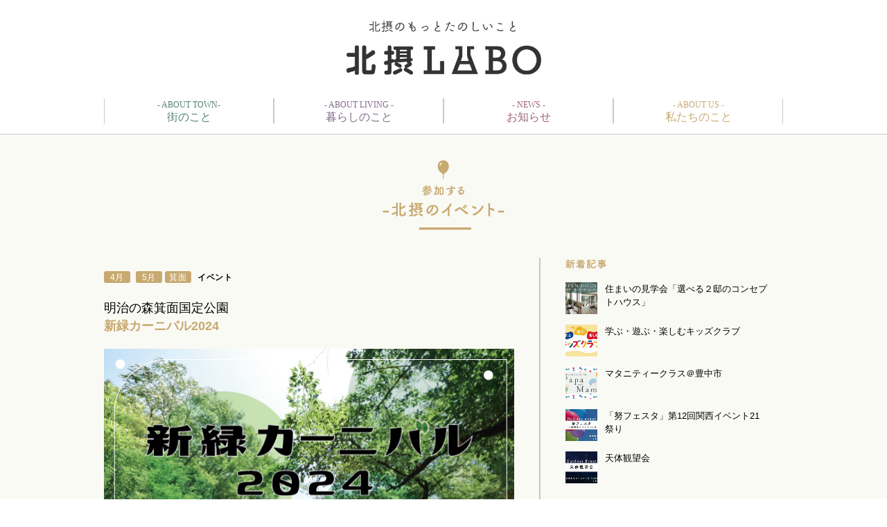

--- FILE ---
content_type: text/html; charset=UTF-8
request_url: https://hokusetsu-labo.com/post-15050/
body_size: 15958
content:
<!DOCTYPE html>
<html dir="ltr" lang="ja" prefix="og: https://ogp.me/ns#">
<head>
<meta name="google-site-verification" content="nplFE8qnULIACOAZwP7Dml9N9KI-Eb3vAOX4QT1paS4" />
<meta charset="UTF-8">
<meta name="viewport" content="width=640px,user-scalable=no">
<link rel="alternate" type="application/rss+xml" title="北摂LABO｜北摂の「もっとたのしいこと」を届けるコミュニティサイト RSS Feed" href="https://hokusetsu-labo.com/feed/" />
<link rel="pingback" href="https://hokusetsu-labo.com/xmlrpc.php" />
<link rel="shortcut icon" href="https://hokusetsu-labo.com/hokusetsu_favicon.ico">
<meta name="description" content="" />
<meta name="keywords" content="北摂のイベント,イベント" />
<link rel="stylesheet" href="https://hokusetsu-labo.com/wp-content/themes/simplicity-child/style.css">
<link rel="stylesheet" href="https://hokusetsu-labo.com/wp-content/themes/simplicity/webfonts/css/font-awesome.min.css">
<link rel="stylesheet" href="https://hokusetsu-labo.com/wp-content/themes/simplicity/webfonts/icomoon/style.css">
<link rel="stylesheet" href="https://hokusetsu-labo.com/wp-content/themes/simplicity/css/extension.css">
<link rel="stylesheet" href="https://hokusetsu-labo.com/wp-content/themes/simplicity/css/print.css" type="text/css" media="print" />
<!-- OGP -->
<meta property="og:type" content="article">
<meta property="og:description" content="">
<meta property="og:title" content="新緑カーニバル2024">
<meta property="og:url" content="https://hokusetsu-labo.com/post-15050/">
<meta property="og:image" content="https://hokusetsu-labo.com/wp-content/uploads/2024/04/cc637386abd170a46e451c4fd4acda48.jpg">
<meta property="og:site_name" content="北摂LABO｜北摂の「もっとたのしいこと」を届けるコミュニティサイト">
<meta property="og:locale" content="ja_JP" />
<!-- /OGP -->
<!-- Twitter Card -->
<meta name="twitter:card" content="summary">
<meta name="twitter:description" content="">
<meta name="twitter:title" content="新緑カーニバル2024">
<meta name="twitter:url" content="https://hokusetsu-labo.com/post-15050/">
<meta name="twitter:image" content="https://hokusetsu-labo.com/wp-content/uploads/2024/04/cc637386abd170a46e451c4fd4acda48.jpg">
<meta name="twitter:domain" content="hokusetsu-labo.com">
<!-- /Twitter Card -->

<title>新緑カーニバル2024 - 北摂LABO｜北摂の「もっとたのしいこと」を届けるコミュニティサイト</title>

		<!-- All in One SEO 4.4.9.2 - aioseo.com -->
		<meta name="robots" content="max-image-preview:large" />
		<link rel="canonical" href="https://hokusetsu-labo.com/post-15050/" />
		<meta name="generator" content="All in One SEO (AIOSEO) 4.4.9.2" />
		<meta property="og:locale" content="ja_JP" />
		<meta property="og:site_name" content="北摂LABO｜北摂の「もっとたのしいこと」を届けるコミュニティサイト -" />
		<meta property="og:type" content="article" />
		<meta property="og:title" content="新緑カーニバル2024 - 北摂LABO｜北摂の「もっとたのしいこと」を届けるコミュニティサイト" />
		<meta property="og:url" content="https://hokusetsu-labo.com/post-15050/" />
		<meta property="article:published_time" content="2024-04-06T02:27:42+00:00" />
		<meta property="article:modified_time" content="2024-04-12T01:01:04+00:00" />
		<meta name="twitter:card" content="summary_large_image" />
		<meta name="twitter:title" content="新緑カーニバル2024 - 北摂LABO｜北摂の「もっとたのしいこと」を届けるコミュニティサイト" />
		<script type="application/ld+json" class="aioseo-schema">
			{"@context":"https:\/\/schema.org","@graph":[{"@type":"BlogPosting","@id":"https:\/\/hokusetsu-labo.com\/post-15050\/#blogposting","name":"\u65b0\u7dd1\u30ab\u30fc\u30cb\u30d0\u30eb2024 - \u5317\u6442LABO\uff5c\u5317\u6442\u306e\u300c\u3082\u3063\u3068\u305f\u306e\u3057\u3044\u3053\u3068\u300d\u3092\u5c4a\u3051\u308b\u30b3\u30df\u30e5\u30cb\u30c6\u30a3\u30b5\u30a4\u30c8","headline":"\u65b0\u7dd1\u30ab\u30fc\u30cb\u30d0\u30eb2024","author":{"@id":"https:\/\/hokusetsu-labo.com\/author\/ubn_plnng\/#author"},"publisher":{"@id":"https:\/\/hokusetsu-labo.com\/#organization"},"image":{"@type":"ImageObject","url":"https:\/\/hokusetsu-labo.com\/wp-content\/uploads\/2024\/04\/cc637386abd170a46e451c4fd4acda48.jpg","width":594,"height":308},"datePublished":"2024-04-06T02:27:42+09:00","dateModified":"2024-04-12T01:01:04+09:00","inLanguage":"ja","mainEntityOfPage":{"@id":"https:\/\/hokusetsu-labo.com\/post-15050\/#webpage"},"isPartOf":{"@id":"https:\/\/hokusetsu-labo.com\/post-15050\/#webpage"},"articleSection":"\u5317\u6442\u306e\u30a4\u30d9\u30f3\u30c8, \u30a4\u30d9\u30f3\u30c8, \u7b95\u9762, \u53cb\u9054\u540c\u58eb, \u30d5\u30a1\u30df\u30ea\u30fc, 4\u6708, 5\u6708"},{"@type":"BreadcrumbList","@id":"https:\/\/hokusetsu-labo.com\/post-15050\/#breadcrumblist","itemListElement":[{"@type":"ListItem","@id":"https:\/\/hokusetsu-labo.com\/#listItem","position":1,"name":"\u5bb6","item":"https:\/\/hokusetsu-labo.com\/","nextItem":"https:\/\/hokusetsu-labo.com\/post-15050\/#listItem"},{"@type":"ListItem","@id":"https:\/\/hokusetsu-labo.com\/post-15050\/#listItem","position":2,"name":"\u65b0\u7dd1\u30ab\u30fc\u30cb\u30d0\u30eb2024","previousItem":"https:\/\/hokusetsu-labo.com\/#listItem"}]},{"@type":"Organization","@id":"https:\/\/hokusetsu-labo.com\/#organization","name":"\u5317\u6442LABO\uff5c\u5317\u6442\u306e\u300c\u3082\u3063\u3068\u305f\u306e\u3057\u3044\u3053\u3068\u300d\u3092\u5c4a\u3051\u308b\u30b3\u30df\u30e5\u30cb\u30c6\u30a3\u30b5\u30a4\u30c8","url":"https:\/\/hokusetsu-labo.com\/"},{"@type":"Person","@id":"https:\/\/hokusetsu-labo.com\/author\/ubn_plnng\/#author","url":"https:\/\/hokusetsu-labo.com\/author\/ubn_plnng\/","name":"ubn_plnng","image":{"@type":"ImageObject","@id":"https:\/\/hokusetsu-labo.com\/post-15050\/#authorImage","url":"https:\/\/secure.gravatar.com\/avatar\/a4a0c911ab87ef371f6ef271076ae74a?s=96&d=mm&r=g","width":96,"height":96,"caption":"ubn_plnng"}},{"@type":"WebPage","@id":"https:\/\/hokusetsu-labo.com\/post-15050\/#webpage","url":"https:\/\/hokusetsu-labo.com\/post-15050\/","name":"\u65b0\u7dd1\u30ab\u30fc\u30cb\u30d0\u30eb2024 - \u5317\u6442LABO\uff5c\u5317\u6442\u306e\u300c\u3082\u3063\u3068\u305f\u306e\u3057\u3044\u3053\u3068\u300d\u3092\u5c4a\u3051\u308b\u30b3\u30df\u30e5\u30cb\u30c6\u30a3\u30b5\u30a4\u30c8","inLanguage":"ja","isPartOf":{"@id":"https:\/\/hokusetsu-labo.com\/#website"},"breadcrumb":{"@id":"https:\/\/hokusetsu-labo.com\/post-15050\/#breadcrumblist"},"author":{"@id":"https:\/\/hokusetsu-labo.com\/author\/ubn_plnng\/#author"},"creator":{"@id":"https:\/\/hokusetsu-labo.com\/author\/ubn_plnng\/#author"},"image":{"@type":"ImageObject","url":"https:\/\/hokusetsu-labo.com\/wp-content\/uploads\/2024\/04\/cc637386abd170a46e451c4fd4acda48.jpg","@id":"https:\/\/hokusetsu-labo.com\/post-15050\/#mainImage","width":594,"height":308},"primaryImageOfPage":{"@id":"https:\/\/hokusetsu-labo.com\/post-15050\/#mainImage"},"datePublished":"2024-04-06T02:27:42+09:00","dateModified":"2024-04-12T01:01:04+09:00"},{"@type":"WebSite","@id":"https:\/\/hokusetsu-labo.com\/#website","url":"https:\/\/hokusetsu-labo.com\/","name":"\u5317\u6442LABO\uff5c\u5317\u6442\u306e\u300c\u3082\u3063\u3068\u305f\u306e\u3057\u3044\u3053\u3068\u300d\u3092\u5c4a\u3051\u308b\u30b3\u30df\u30e5\u30cb\u30c6\u30a3\u30b5\u30a4\u30c8","inLanguage":"ja","publisher":{"@id":"https:\/\/hokusetsu-labo.com\/#organization"}}]}
		</script>
		<!-- All in One SEO -->

<link rel="alternate" type="application/rss+xml" title="北摂LABO｜北摂の「もっとたのしいこと」を届けるコミュニティサイト &raquo; フィード" href="https://hokusetsu-labo.com/feed/" />
<link rel="alternate" type="application/rss+xml" title="北摂LABO｜北摂の「もっとたのしいこと」を届けるコミュニティサイト &raquo; コメントフィード" href="https://hokusetsu-labo.com/comments/feed/" />
<link rel="alternate" type="application/rss+xml" title="北摂LABO｜北摂の「もっとたのしいこと」を届けるコミュニティサイト &raquo; 新緑カーニバル2024 のコメントのフィード" href="https://hokusetsu-labo.com/post-15050/feed/" />
<script type="text/javascript">
/* <![CDATA[ */
window._wpemojiSettings = {"baseUrl":"https:\/\/s.w.org\/images\/core\/emoji\/14.0.0\/72x72\/","ext":".png","svgUrl":"https:\/\/s.w.org\/images\/core\/emoji\/14.0.0\/svg\/","svgExt":".svg","source":{"concatemoji":"https:\/\/hokusetsu-labo.com\/wp-includes\/js\/wp-emoji-release.min.js"}};
/*! This file is auto-generated */
!function(i,n){var o,s,e;function c(e){try{var t={supportTests:e,timestamp:(new Date).valueOf()};sessionStorage.setItem(o,JSON.stringify(t))}catch(e){}}function p(e,t,n){e.clearRect(0,0,e.canvas.width,e.canvas.height),e.fillText(t,0,0);var t=new Uint32Array(e.getImageData(0,0,e.canvas.width,e.canvas.height).data),r=(e.clearRect(0,0,e.canvas.width,e.canvas.height),e.fillText(n,0,0),new Uint32Array(e.getImageData(0,0,e.canvas.width,e.canvas.height).data));return t.every(function(e,t){return e===r[t]})}function u(e,t,n){switch(t){case"flag":return n(e,"\ud83c\udff3\ufe0f\u200d\u26a7\ufe0f","\ud83c\udff3\ufe0f\u200b\u26a7\ufe0f")?!1:!n(e,"\ud83c\uddfa\ud83c\uddf3","\ud83c\uddfa\u200b\ud83c\uddf3")&&!n(e,"\ud83c\udff4\udb40\udc67\udb40\udc62\udb40\udc65\udb40\udc6e\udb40\udc67\udb40\udc7f","\ud83c\udff4\u200b\udb40\udc67\u200b\udb40\udc62\u200b\udb40\udc65\u200b\udb40\udc6e\u200b\udb40\udc67\u200b\udb40\udc7f");case"emoji":return!n(e,"\ud83e\udef1\ud83c\udffb\u200d\ud83e\udef2\ud83c\udfff","\ud83e\udef1\ud83c\udffb\u200b\ud83e\udef2\ud83c\udfff")}return!1}function f(e,t,n){var r="undefined"!=typeof WorkerGlobalScope&&self instanceof WorkerGlobalScope?new OffscreenCanvas(300,150):i.createElement("canvas"),a=r.getContext("2d",{willReadFrequently:!0}),o=(a.textBaseline="top",a.font="600 32px Arial",{});return e.forEach(function(e){o[e]=t(a,e,n)}),o}function t(e){var t=i.createElement("script");t.src=e,t.defer=!0,i.head.appendChild(t)}"undefined"!=typeof Promise&&(o="wpEmojiSettingsSupports",s=["flag","emoji"],n.supports={everything:!0,everythingExceptFlag:!0},e=new Promise(function(e){i.addEventListener("DOMContentLoaded",e,{once:!0})}),new Promise(function(t){var n=function(){try{var e=JSON.parse(sessionStorage.getItem(o));if("object"==typeof e&&"number"==typeof e.timestamp&&(new Date).valueOf()<e.timestamp+604800&&"object"==typeof e.supportTests)return e.supportTests}catch(e){}return null}();if(!n){if("undefined"!=typeof Worker&&"undefined"!=typeof OffscreenCanvas&&"undefined"!=typeof URL&&URL.createObjectURL&&"undefined"!=typeof Blob)try{var e="postMessage("+f.toString()+"("+[JSON.stringify(s),u.toString(),p.toString()].join(",")+"));",r=new Blob([e],{type:"text/javascript"}),a=new Worker(URL.createObjectURL(r),{name:"wpTestEmojiSupports"});return void(a.onmessage=function(e){c(n=e.data),a.terminate(),t(n)})}catch(e){}c(n=f(s,u,p))}t(n)}).then(function(e){for(var t in e)n.supports[t]=e[t],n.supports.everything=n.supports.everything&&n.supports[t],"flag"!==t&&(n.supports.everythingExceptFlag=n.supports.everythingExceptFlag&&n.supports[t]);n.supports.everythingExceptFlag=n.supports.everythingExceptFlag&&!n.supports.flag,n.DOMReady=!1,n.readyCallback=function(){n.DOMReady=!0}}).then(function(){return e}).then(function(){var e;n.supports.everything||(n.readyCallback(),(e=n.source||{}).concatemoji?t(e.concatemoji):e.wpemoji&&e.twemoji&&(t(e.twemoji),t(e.wpemoji)))}))}((window,document),window._wpemojiSettings);
/* ]]> */
</script>
<style id='wp-emoji-styles-inline-css' type='text/css'>

	img.wp-smiley, img.emoji {
		display: inline !important;
		border: none !important;
		box-shadow: none !important;
		height: 1em !important;
		width: 1em !important;
		margin: 0 0.07em !important;
		vertical-align: -0.1em !important;
		background: none !important;
		padding: 0 !important;
	}
</style>
<link rel='stylesheet' id='wp-block-library-css' href='https://hokusetsu-labo.com/wp-includes/css/dist/block-library/style.min.css' type='text/css' media='all' />
<style id='classic-theme-styles-inline-css' type='text/css'>
/*! This file is auto-generated */
.wp-block-button__link{color:#fff;background-color:#32373c;border-radius:9999px;box-shadow:none;text-decoration:none;padding:calc(.667em + 2px) calc(1.333em + 2px);font-size:1.125em}.wp-block-file__button{background:#32373c;color:#fff;text-decoration:none}
</style>
<style id='global-styles-inline-css' type='text/css'>
body{--wp--preset--color--black: #000000;--wp--preset--color--cyan-bluish-gray: #abb8c3;--wp--preset--color--white: #ffffff;--wp--preset--color--pale-pink: #f78da7;--wp--preset--color--vivid-red: #cf2e2e;--wp--preset--color--luminous-vivid-orange: #ff6900;--wp--preset--color--luminous-vivid-amber: #fcb900;--wp--preset--color--light-green-cyan: #7bdcb5;--wp--preset--color--vivid-green-cyan: #00d084;--wp--preset--color--pale-cyan-blue: #8ed1fc;--wp--preset--color--vivid-cyan-blue: #0693e3;--wp--preset--color--vivid-purple: #9b51e0;--wp--preset--gradient--vivid-cyan-blue-to-vivid-purple: linear-gradient(135deg,rgba(6,147,227,1) 0%,rgb(155,81,224) 100%);--wp--preset--gradient--light-green-cyan-to-vivid-green-cyan: linear-gradient(135deg,rgb(122,220,180) 0%,rgb(0,208,130) 100%);--wp--preset--gradient--luminous-vivid-amber-to-luminous-vivid-orange: linear-gradient(135deg,rgba(252,185,0,1) 0%,rgba(255,105,0,1) 100%);--wp--preset--gradient--luminous-vivid-orange-to-vivid-red: linear-gradient(135deg,rgba(255,105,0,1) 0%,rgb(207,46,46) 100%);--wp--preset--gradient--very-light-gray-to-cyan-bluish-gray: linear-gradient(135deg,rgb(238,238,238) 0%,rgb(169,184,195) 100%);--wp--preset--gradient--cool-to-warm-spectrum: linear-gradient(135deg,rgb(74,234,220) 0%,rgb(151,120,209) 20%,rgb(207,42,186) 40%,rgb(238,44,130) 60%,rgb(251,105,98) 80%,rgb(254,248,76) 100%);--wp--preset--gradient--blush-light-purple: linear-gradient(135deg,rgb(255,206,236) 0%,rgb(152,150,240) 100%);--wp--preset--gradient--blush-bordeaux: linear-gradient(135deg,rgb(254,205,165) 0%,rgb(254,45,45) 50%,rgb(107,0,62) 100%);--wp--preset--gradient--luminous-dusk: linear-gradient(135deg,rgb(255,203,112) 0%,rgb(199,81,192) 50%,rgb(65,88,208) 100%);--wp--preset--gradient--pale-ocean: linear-gradient(135deg,rgb(255,245,203) 0%,rgb(182,227,212) 50%,rgb(51,167,181) 100%);--wp--preset--gradient--electric-grass: linear-gradient(135deg,rgb(202,248,128) 0%,rgb(113,206,126) 100%);--wp--preset--gradient--midnight: linear-gradient(135deg,rgb(2,3,129) 0%,rgb(40,116,252) 100%);--wp--preset--font-size--small: 13px;--wp--preset--font-size--medium: 20px;--wp--preset--font-size--large: 36px;--wp--preset--font-size--x-large: 42px;--wp--preset--spacing--20: 0.44rem;--wp--preset--spacing--30: 0.67rem;--wp--preset--spacing--40: 1rem;--wp--preset--spacing--50: 1.5rem;--wp--preset--spacing--60: 2.25rem;--wp--preset--spacing--70: 3.38rem;--wp--preset--spacing--80: 5.06rem;--wp--preset--shadow--natural: 6px 6px 9px rgba(0, 0, 0, 0.2);--wp--preset--shadow--deep: 12px 12px 50px rgba(0, 0, 0, 0.4);--wp--preset--shadow--sharp: 6px 6px 0px rgba(0, 0, 0, 0.2);--wp--preset--shadow--outlined: 6px 6px 0px -3px rgba(255, 255, 255, 1), 6px 6px rgba(0, 0, 0, 1);--wp--preset--shadow--crisp: 6px 6px 0px rgba(0, 0, 0, 1);}:where(.is-layout-flex){gap: 0.5em;}:where(.is-layout-grid){gap: 0.5em;}body .is-layout-flow > .alignleft{float: left;margin-inline-start: 0;margin-inline-end: 2em;}body .is-layout-flow > .alignright{float: right;margin-inline-start: 2em;margin-inline-end: 0;}body .is-layout-flow > .aligncenter{margin-left: auto !important;margin-right: auto !important;}body .is-layout-constrained > .alignleft{float: left;margin-inline-start: 0;margin-inline-end: 2em;}body .is-layout-constrained > .alignright{float: right;margin-inline-start: 2em;margin-inline-end: 0;}body .is-layout-constrained > .aligncenter{margin-left: auto !important;margin-right: auto !important;}body .is-layout-constrained > :where(:not(.alignleft):not(.alignright):not(.alignfull)){max-width: var(--wp--style--global--content-size);margin-left: auto !important;margin-right: auto !important;}body .is-layout-constrained > .alignwide{max-width: var(--wp--style--global--wide-size);}body .is-layout-flex{display: flex;}body .is-layout-flex{flex-wrap: wrap;align-items: center;}body .is-layout-flex > *{margin: 0;}body .is-layout-grid{display: grid;}body .is-layout-grid > *{margin: 0;}:where(.wp-block-columns.is-layout-flex){gap: 2em;}:where(.wp-block-columns.is-layout-grid){gap: 2em;}:where(.wp-block-post-template.is-layout-flex){gap: 1.25em;}:where(.wp-block-post-template.is-layout-grid){gap: 1.25em;}.has-black-color{color: var(--wp--preset--color--black) !important;}.has-cyan-bluish-gray-color{color: var(--wp--preset--color--cyan-bluish-gray) !important;}.has-white-color{color: var(--wp--preset--color--white) !important;}.has-pale-pink-color{color: var(--wp--preset--color--pale-pink) !important;}.has-vivid-red-color{color: var(--wp--preset--color--vivid-red) !important;}.has-luminous-vivid-orange-color{color: var(--wp--preset--color--luminous-vivid-orange) !important;}.has-luminous-vivid-amber-color{color: var(--wp--preset--color--luminous-vivid-amber) !important;}.has-light-green-cyan-color{color: var(--wp--preset--color--light-green-cyan) !important;}.has-vivid-green-cyan-color{color: var(--wp--preset--color--vivid-green-cyan) !important;}.has-pale-cyan-blue-color{color: var(--wp--preset--color--pale-cyan-blue) !important;}.has-vivid-cyan-blue-color{color: var(--wp--preset--color--vivid-cyan-blue) !important;}.has-vivid-purple-color{color: var(--wp--preset--color--vivid-purple) !important;}.has-black-background-color{background-color: var(--wp--preset--color--black) !important;}.has-cyan-bluish-gray-background-color{background-color: var(--wp--preset--color--cyan-bluish-gray) !important;}.has-white-background-color{background-color: var(--wp--preset--color--white) !important;}.has-pale-pink-background-color{background-color: var(--wp--preset--color--pale-pink) !important;}.has-vivid-red-background-color{background-color: var(--wp--preset--color--vivid-red) !important;}.has-luminous-vivid-orange-background-color{background-color: var(--wp--preset--color--luminous-vivid-orange) !important;}.has-luminous-vivid-amber-background-color{background-color: var(--wp--preset--color--luminous-vivid-amber) !important;}.has-light-green-cyan-background-color{background-color: var(--wp--preset--color--light-green-cyan) !important;}.has-vivid-green-cyan-background-color{background-color: var(--wp--preset--color--vivid-green-cyan) !important;}.has-pale-cyan-blue-background-color{background-color: var(--wp--preset--color--pale-cyan-blue) !important;}.has-vivid-cyan-blue-background-color{background-color: var(--wp--preset--color--vivid-cyan-blue) !important;}.has-vivid-purple-background-color{background-color: var(--wp--preset--color--vivid-purple) !important;}.has-black-border-color{border-color: var(--wp--preset--color--black) !important;}.has-cyan-bluish-gray-border-color{border-color: var(--wp--preset--color--cyan-bluish-gray) !important;}.has-white-border-color{border-color: var(--wp--preset--color--white) !important;}.has-pale-pink-border-color{border-color: var(--wp--preset--color--pale-pink) !important;}.has-vivid-red-border-color{border-color: var(--wp--preset--color--vivid-red) !important;}.has-luminous-vivid-orange-border-color{border-color: var(--wp--preset--color--luminous-vivid-orange) !important;}.has-luminous-vivid-amber-border-color{border-color: var(--wp--preset--color--luminous-vivid-amber) !important;}.has-light-green-cyan-border-color{border-color: var(--wp--preset--color--light-green-cyan) !important;}.has-vivid-green-cyan-border-color{border-color: var(--wp--preset--color--vivid-green-cyan) !important;}.has-pale-cyan-blue-border-color{border-color: var(--wp--preset--color--pale-cyan-blue) !important;}.has-vivid-cyan-blue-border-color{border-color: var(--wp--preset--color--vivid-cyan-blue) !important;}.has-vivid-purple-border-color{border-color: var(--wp--preset--color--vivid-purple) !important;}.has-vivid-cyan-blue-to-vivid-purple-gradient-background{background: var(--wp--preset--gradient--vivid-cyan-blue-to-vivid-purple) !important;}.has-light-green-cyan-to-vivid-green-cyan-gradient-background{background: var(--wp--preset--gradient--light-green-cyan-to-vivid-green-cyan) !important;}.has-luminous-vivid-amber-to-luminous-vivid-orange-gradient-background{background: var(--wp--preset--gradient--luminous-vivid-amber-to-luminous-vivid-orange) !important;}.has-luminous-vivid-orange-to-vivid-red-gradient-background{background: var(--wp--preset--gradient--luminous-vivid-orange-to-vivid-red) !important;}.has-very-light-gray-to-cyan-bluish-gray-gradient-background{background: var(--wp--preset--gradient--very-light-gray-to-cyan-bluish-gray) !important;}.has-cool-to-warm-spectrum-gradient-background{background: var(--wp--preset--gradient--cool-to-warm-spectrum) !important;}.has-blush-light-purple-gradient-background{background: var(--wp--preset--gradient--blush-light-purple) !important;}.has-blush-bordeaux-gradient-background{background: var(--wp--preset--gradient--blush-bordeaux) !important;}.has-luminous-dusk-gradient-background{background: var(--wp--preset--gradient--luminous-dusk) !important;}.has-pale-ocean-gradient-background{background: var(--wp--preset--gradient--pale-ocean) !important;}.has-electric-grass-gradient-background{background: var(--wp--preset--gradient--electric-grass) !important;}.has-midnight-gradient-background{background: var(--wp--preset--gradient--midnight) !important;}.has-small-font-size{font-size: var(--wp--preset--font-size--small) !important;}.has-medium-font-size{font-size: var(--wp--preset--font-size--medium) !important;}.has-large-font-size{font-size: var(--wp--preset--font-size--large) !important;}.has-x-large-font-size{font-size: var(--wp--preset--font-size--x-large) !important;}
.wp-block-navigation a:where(:not(.wp-element-button)){color: inherit;}
:where(.wp-block-post-template.is-layout-flex){gap: 1.25em;}:where(.wp-block-post-template.is-layout-grid){gap: 1.25em;}
:where(.wp-block-columns.is-layout-flex){gap: 2em;}:where(.wp-block-columns.is-layout-grid){gap: 2em;}
.wp-block-pullquote{font-size: 1.5em;line-height: 1.6;}
</style>
<link rel='stylesheet' id='contact-form-7-css' href='https://hokusetsu-labo.com/wp-content/plugins/contact-form-7/includes/css/styles.css' type='text/css' media='all' />
<script type="text/javascript" src="https://hokusetsu-labo.com/wp-includes/js/jquery/jquery.min.js" id="jquery-core-js"></script>
<script type="text/javascript" src="https://hokusetsu-labo.com/wp-includes/js/jquery/jquery-migrate.min.js" id="jquery-migrate-js"></script>
<link rel="https://api.w.org/" href="https://hokusetsu-labo.com/wp-json/" /><link rel="alternate" type="application/json" href="https://hokusetsu-labo.com/wp-json/wp/v2/posts/15050" /><link rel="EditURI" type="application/rsd+xml" title="RSD" href="https://hokusetsu-labo.com/xmlrpc.php?rsd" />
<meta name="generator" content="WordPress 6.4.7" />
<link rel='shortlink' href='https://hokusetsu-labo.com/?p=15050' />
<link rel="alternate" type="application/json+oembed" href="https://hokusetsu-labo.com/wp-json/oembed/1.0/embed?url=https%3A%2F%2Fhokusetsu-labo.com%2Fpost-15050%2F" />
<link rel="alternate" type="text/xml+oembed" href="https://hokusetsu-labo.com/wp-json/oembed/1.0/embed?url=https%3A%2F%2Fhokusetsu-labo.com%2Fpost-15050%2F&#038;format=xml" />
<script type="text/javascript">
	window._se_plugin_version = '8.1.9';
</script>
<style type="text/css">
a {
  color:#000000;
}
a:hover,
#new-entries a:hover,
#popular-entries a:hover,
.wpp-list a:hover,
.entry-read a:hover,
.entry .post-meta a:hover,
.related-entry-read a:hover,
.entry a:hover,
.related-entry-title a:hover,
.navigation a:hover,
#footer-widget a:hover,
.article-list .entry-title a:hover {
  color:#686868;
}
ul.snsp li.twitter-page a span{
  color: #55acee !important;
}

ul.snsp li.facebook-page a span{
  color: #3b5998 !important;
}

ul.snsp li.google-plus-page a span{
  color: #dd4b39 !important;
}

ul.snsp li.instagram-page a span{
  color: #3f729b !important;
}

ul.snsp li.hatebu-page a span{
  color: #008fde !important;
}

ul.snsp li.pinterest-page a span{
  color: #cc2127 !important;
}

ul.snsp li.youtube-page a span{
  color: #e52d27 !important;
}

ul.snsp li.flickr-page a span{
  color: #1d1d1b !important;
}

ul.snsp li.line-page a span{
  color: #00c300 !important;
}

ul.snsp li.feedly-page a span{
  color: #87bd33 !important;
}

ul.snsp li.rss-page a span{
  color: #fe9900 !important;
}

ul.snsp li a:hover{
  opacity: 0.7;
}
@media screen and (max-width:639px){
  .article br{
    display: block;
  }
}
.entry-content{
  margin-left: 0;
}
</style>
<!-- pc -->
<link href="https://hokusetsu-labo.com/wp-content/themes/simplicity-child/common/default.css" rel="stylesheet" type="text/css" media="only screen and (min-width:668px)" />
<link href="https://hokusetsu-labo.com/wp-content/themes/simplicity-child/common/css/main_top.css?1768600591" rel="stylesheet" type="text/css" media="only screen and (min-width:668px)" />
<!-- sp -->
<link href="https://hokusetsu-labo.com/wp-content/themes/simplicity-child/common/defaultSp.css" rel="stylesheet" type="text/css" media="only screen and (max-width:667px)" />
<link href="https://hokusetsu-labo.com/wp-content/themes/simplicity-child/common/css/mainSp_top.css?1768600591" rel="stylesheet" type="text/css" media="only screen and (max-width:667px)" />

<!--[if lt IE 9]><script src="common/js/html5.js"></script><![endif]-->
<script src="https://hokusetsu-labo.com/wp-content/themes/simplicity-child/common/js/jquery-2.1.4.min.js"></script>
<script src="https://hokusetsu-labo.com/wp-content/themes/simplicity-child/common/js/jquery.easing.min.js"></script>
<script src="https://hokusetsu-labo.com/wp-content/themes/simplicity-child/common/js/velocity.min.js"></script>
<script src="https://hokusetsu-labo.com/wp-content/themes/simplicity-child/common/js/css_browser_selector.js"></script>




<!-- slick.js -->
<script src="https://hokusetsu-labo.com/wp-content/themes/simplicity-child/slider_sub/slick.min.js"></script>
<link href="https://hokusetsu-labo.com/wp-content/themes/simplicity-child/slider_sub/slick.css" rel="stylesheet" type="text/css" />
<script>
	$(function() {
	$('#related-entries .slide_related').slick({
	  slidesToShow: 2, //スライドが見える数
	  slidesToScroll: 1, //スライドがスクロールする数
	  autoplay:true,
	  autoplaySpeed:2000,
	  speed:1000,
	  infinite: true, //無限スクロール
	  draggable: true, //マウスドラッグでのスクロール
	  mobileFirst: true,
	  centerMode: true,
	  centerPadding: 0,
	  focusOnSelect: true,
	  arrows:  true,
	  prevArrow: $('#related-entries .slick-related-prev'),
	  nextArrow: $('#related-entries .slick-related-next'), 
	  lazyLoad: 'progressive'
	 });
	});
</script>

<script>
$(function() {
 	$('.f_g_nav .hd_town').hover(
	    function() {
	        //マウスカーソルが重なった時の処理
	        $('.f_g_nav .hd_town_sub').css('display', 'block');
	    },
	    function() {
	        //マウスカーソルが離れた時の処理
	        $('.f_g_nav .hd_town_sub').css('display', 'none');
	        
	    }
	);
 	$('.f_g_nav .hd_living').hover(
	    function() {
	        //マウスカーソルが重なった時の処理
	        $('.f_g_nav .hd_living_sub').css('display', 'block');
	    },
	    function() {
	        //マウスカーソルが離れた時の処理
	        $('.f_g_nav .hd_living_sub').css('display', 'none');
	        
	    }
	);
 	$('.scrollnav .hd_town').hover(
	    function() {
	        //マウスカーソルが重なった時の処理
	        $('.scrollnav .hd_town_sub_div').css('display', 'block');
	        $('.scrollnav .hd_living_sub_div').css('display', 'none');
	    }
	);
 	$('.scrollnav .hd_living').hover(
	    function() {
	        //マウスカーソルが重なった時の処理
	        $('.scrollnav .hd_town_sub_div').css('display', 'none');
	        $('.scrollnav .hd_living_sub_div').css('display', 'block');
	    }
	);
 	$('.scrollnav .hd_town_sub_div').hover(
	    function() {
	        //マウスカーソルが重なった時の処理
	        $(this).css('display', 'block');
	        $(".g_nav ul li.hd_town").addClass("active");
	    },
	    function() {
	        //マウスカーソルが離れた時の処理
	        $(this).css('display', 'none');
	        $(".g_nav ul li.hd_town").removeClass("active");
	    }
	);
 	$('.scrollnav .hd_living_sub_div').hover(
	    function() {
	        //マウスカーソルが重なった時の処理
	        $(this).css('display', 'block');
	        $(".g_nav ul li.hd_living").addClass("active");
	    },
	    function() {
	        //マウスカーソルが離れた時の処理
	        $(this).css('display', 'none');
	        $(".g_nav ul li.hd_living").removeClass("active");
	    }
	);
	
});
$(function() {
    $(window).on('load resize', function(){
        // masthead scroll
        var header   = $('.scrollnav'); // fixed DOM
        var addclass = 'scrolled'; // add css class
        var offset   = header.offset();
        var scrollY  = offset.top; // scroll
	
        $(window).scroll(function() {
        if ($(window).scrollTop() > 100) {
            $(".scrollnav").css('display','block');
            $(".normalnav").css('display','none');
        } else {
            $(".scrollnav").css('display','none');
            $(".normalnav").css('display','block');
        }
    });
})
});
</script>

<!-- Google Tag Manager -->
<script>(function(w,d,s,l,i){w[l]=w[l]||[];w[l].push({'gtm.start':
new Date().getTime(),event:'gtm.js'});var f=d.getElementsByTagName(s)[0],
j=d.createElement(s),dl=l!='dataLayer'?'&l='+l:'';j.async=true;j.src=
'https://www.googletagmanager.com/gtm.js?id='+i+dl;f.parentNode.insertBefore(j,f);
})(window,document,'script','dataLayer','GTM-KBWGPH5');</script>
<!-- End Google Tag Manager -->


</head>
  <body class="post-template-default single single-post postid-15050 single-format-standard">
  <!-- Google Tag Manager (noscript) -->
<noscript><iframe src="https://www.googletagmanager.com/ns.html?id=GTM-KBWGPH5"
height="0" width="0" style="display:none;visibility:hidden"></iframe></noscript>
<!-- End Google Tag Manager (noscript) -->
    <div id="container">

      <!-- header -->
      <div id="header" class="clearfix">
        <div id="header-in">

            
          <div id="h-top" class="normalnav">

            <div class="top-title-catchphrase">
              <!-- サイトのタイトル -->
<p id="site-title">
  <a href="https://hokusetsu-labo.com/"><img src="http://hokusetsu-labo.com/wp-content/uploads/2016/09/main_logo.png" alt="北摂LABO｜北摂の「もっとたのしいこと」を届けるコミュニティサイト" class="site-title-img" /></a></p>
<!-- サイトの概要 -->
<p id="site-description">
  </p>
            </div>
            <img id="menu_btn" class="pc_none" src="https://hokusetsu-labo.com/wp-content/themes/simplicity-child/common/img/header/sp/menu_btn.png" alt="メニュー">
            <div class="g_nav f_g_nav">
                <ul>
                    <li class="hd_town">
                		<a href="javascript:void();"><span class="slb27">- ABOUT TOWN-</span>街のこと</a>
                		<ul class="hd_town_sub sub nsj">
                			<li><a href="https://hokusetsu-labo.com/post_picup/">PICK UP 特集</a></li>
                			<li><a href="https://hokusetsu-labo.com/category/post_playspot/">北摂 PLAY SPOT</a></li>
                			<li><a href="https://hokusetsu-labo.com/category/post_event/">北摂のイベント</a></li>
                		</ul>
                	</li>
                    <li class="hd_living">
                		<a href="javascript:void();"><span class="slb27">- ABOUT LIVING -</span>暮らしのこと</a>
                		<ul class="hd_living_sub sub nsj">
                			<li><a href="https://hokusetsu-labo.com/category/post_basic/">暮らしのキホン</a></li>
                			<li><a href="https://hokusetsu-labo.com/category/post_design//">暮らしのデザイン</a></li>
                			<li><a href="https://hokusetsu-labo.com/category/post_maintenance/">暮らしのメンテナンス</a></li>
                		</ul>
                	</li>
                    <li class="hd_news"><a href="https://hokusetsu-labo.com/information/"><span class="slb27">- NEWS -</span>お知らせ</a></li>
                    <li class="hd_us"><a href="https://hokusetsu-labo.com/#aboutus"><span class="slb27">- ABOUT US -</span>私たちのこと</a></li>
                </ul>
            </div>
            </div>
          <div id="h-top" class="scrollnav">

            <div class="top-title-catchphrase">
              <!-- サイトのタイトル -->
<p id="site-title">
  <a href="https://hokusetsu-labo.com/"><img src="http://hokusetsu-labo.com/wp-content/uploads/2016/09/main_logo.png" alt="北摂LABO｜北摂の「もっとたのしいこと」を届けるコミュニティサイト" class="site-title-img" /></a></p>
<!-- サイトの概要 -->
<p id="site-description">
  </p>
            </div>
            <img id="menu_btn" class="pc_none" src="https://hokusetsu-labo.com/wp-content/themes/simplicity-child/common/img/header/sp/menu_btn.png" alt="メニュー">
            <div class="g_nav ">
                <ul>
                    <li class="hd_town">
                		<a href="javascript:void();"><span class="slb27">- ABOUT TOWN-</span>街のこと</a>

                	</li>
                    <li class="hd_living">
                		<a href="javascript:void();"><span class="slb27">- ABOUT LIVING -</span>暮らしのこと</a>
                	</li>
                    <li class="hd_news"><a href="https://hokusetsu-labo.com/information/"><span class="slb27">- NEWS -</span>お知らせ</a></li>
                    <li class="hd_us"><a href="https://hokusetsu-labo.com/#aboutus"><span class="slb27">- ABOUT US -</span>私たちのこと</a></li>
                </ul>
            </div>
            <div class="hd_town_sub_div">
	    		<ul class="hd_town_sub sub nsj">
	    			<li><a href="https://hokusetsu-labo.com/post_picup/">PICK UP 特集</a></li>
	    			<li><a href="https://hokusetsu-labo.com/category/post_playspot/">北摂 PLAY SPOT</a></li>
	    			<li><a href="https://hokusetsu-labo.com/category/post_event/">北摂のイベント</a></li>
	    		</ul>
	    	</div>
            <div class="hd_living_sub_div">
	    		<ul class="hd_living_sub sub nsj">
	    			<li><a href="https://hokusetsu-labo.com/category/post_basic/">暮らしのキホン</a></li>
	    			<li><a href="https://hokusetsu-labo.com/category/post_design//">暮らしのデザイン</a></li>
	    			<li><a href="https://hokusetsu-labo.com/category/post_maintenance/">暮らしのメンテナンス</a></li>
	    		</ul>
	    	</div>
        </div><!-- /#h-top -->


      </div><!-- /#header-in -->
      </div>
    <p>
      <!-- /#header -->
    </p>
      

      <!-- 本体部分 -->
      <div id="body">
        <div id="body-in">

          <!-- main -->
          <div id="main">


    <div class="wrap_out ttl_wrap large_ttl">
        <div class="wrap_main">
            <div class="wrap_in">

				                <img src="https://hokusetsu-labo.com/wp-content/themes/simplicity-child/common/img/ttl_img/post_event.png" alt="北摂のイベント">
                              
              
            
            </div><!--/.wrap_in-->
        </div><!--/.wrap_main-->
    </div><!--/.wrap_out-->



    <div class="wrap_out									  post_event
									  ">
        <div class="wrap_main">
            <div class="wrap_in">
            
                <div class="main_column">
                                  
				                      <p class="news_area_day">

                      <span class="cate_chip_wrap"><a href="https://hokusetsu-labo.com/tax_month/4%e6%9c%88/" rel="tag">4月</a>, <a href="https://hokusetsu-labo.com/tax_month/5%e6%9c%88/" rel="tag">5月</a></span>
                      <span class="cate_chip_wrap"><a href="https://hokusetsu-labo.com/tax_region/%e7%ae%95%e9%9d%a2/" rel="tag">箕面</a></span>
                      <a class="cate_chip" href="https://hokusetsu-labo.com/category/event">イベント</a>                    </p>
                  
                    <span class="title_sub">明治の森箕面国定公園</span>                    <h2 class="post_ttl_h2">新緑カーニバル2024</h2>
                    <img width="594" height="308" src="https://hokusetsu-labo.com/wp-content/uploads/2024/04/cc637386abd170a46e451c4fd4acda48.jpg" class="attachment-full size-full wp-post-image" alt="" decoding="async" fetchpriority="high" srcset="https://hokusetsu-labo.com/wp-content/uploads/2024/04/cc637386abd170a46e451c4fd4acda48.jpg 594w, https://hokusetsu-labo.com/wp-content/uploads/2024/04/cc637386abd170a46e451c4fd4acda48-300x156.jpg 300w" sizes="(max-width: 594px) 100vw, 594px" />                          <div id="the-content" class="entry-content">
                                                        </div>
                                        
                                        <p class="post_text">阪急箕面駅をから箕面大滝へと続く滝道が色鮮やかな新緑に包まれる季節に、<br />
色々な「楽しい」を感じられるイベントが開催される「新緑カーニバル」。<br />
<br />
瀧安寺、西江寺、一の橋他箕面公園内等各所で行われる【春の特別ライトアップ】や、<br />
自然の中で癒される「森林ヨガ 2024spring」「みのお森のテラピー」、<br />
「箕面滝道ワンウェイ観光周遊バス」を使って山あそびデビューにぴったりなコースも体験できる【明治の森箕面国定公園バスで誰でもトレッキング】など、盛りだくさん！<br />
さらには、期間中にお得な割引やプレゼント、サービスが受けられる「新緑お楽しみ特典」も♪<br />
<br />
新緑と川のせせらぎに包まれに、ふらっと滝道さんぽ、しませんか。<br />
<br />
※開催日時や料金は各イベントで異なります。詳細は公式サイトをご確認ください。</p>                      
                      
                    
                                                              
                      
                    
                                                              
                      
                    
                                                              
                      
                    
                                                              
                      
                    
                    <div class="spot_map_area">
                    <h4 class="spot_name">明治の森箕面国定公園</h4>                    <p class="spot_day"><span>日時</span>2024年4月20日（土）～5月26日（日）</p>                                        
					                                                                  
                    <p class="spot_station"><span>最寄駅</span>阪急箕面線「箕面」駅</p>                    
					                                                                  
                                                            <p class="spot_remarks"><span>備考</span><a href="https://minohkankou.net/news/events/minoh_freshgreen/" target="_blank">詳しくはこちら（箕面市観光協会のHPへリンクします）</a><br><br>※開催予定のイベントが延期、中止になっている場合がございます。お出かけ前に公式情報をご確認ください。  </p>                    </div>
					
                                        <div class="shop_area_map">
					  <script type="text/javascript" src="https://maps.googleapis.com/maps/api/js?key=AIzaSyDwnmvhK4exBxR0cCha5k1vUK2S_CvRBZg&callback=initMap"></script>
                      <script>
                      function map_canvas() {
                      //マーカーの情報
                        var data = new Array();
                      
                          data.push({
                            lat: '34.8470706', //緯度
                            lng: '135.4723464', //経度
                          });
                      
                      //初期位置に、上記配列の一番初めの緯度経度を格納
                        var latlng = new google.maps.LatLng(data[0].lat, data[0].lng);
                       
                        var opts = {
                          zoom: 18,//地図の縮尺
                          center: latlng, //初期位置の変数
                          mapTypeId: google.maps.MapTypeId.ROADMAP
                          };
                       
                      //地図を表示させるエリアのidを指定
                        var map = new google.maps.Map(document.getElementById("map"), opts);
                       
                      //マーカーを配置するループ
                        for (i = 0; i < data.length; i++) {
                          var markers = new google.maps.Marker({
                            position: new google.maps.LatLng(data[i].lat, data[i].lng),
                            map: map
                          });
                        }
                      }
                       
                      //地図描画を実行
                      google.maps.event.addDomListener(window, 'load', map_canvas);
                      </script> 
                     <div id="map" class="spot_map"></div>                        
                    
                    </div>
					                    	
                      
                    
                                        <div class="like_box_wrap">
                        <div class="like_box_wrap_in">
                            <div class="like_box_wrap_photo">
							<img width="594" height="308" src="https://hokusetsu-labo.com/wp-content/uploads/2024/04/cc637386abd170a46e451c4fd4acda48.jpg" class="attachment-full size-full wp-post-image" alt="" decoding="async" srcset="https://hokusetsu-labo.com/wp-content/uploads/2024/04/cc637386abd170a46e451c4fd4acda48.jpg 594w, https://hokusetsu-labo.com/wp-content/uploads/2024/04/cc637386abd170a46e451c4fd4acda48-300x156.jpg 300w" sizes="(max-width: 594px) 100vw, 594px" />                            </div>
                            <div class="like_box_wrap_text">
                            <div class="fb-like" data-href="https://www.facebook.com/urbanplanning1/" data-layout="button_count" data-action="like" data-show-faces="false" data-share="false" data-size="small"></div>
                            <p class="text_001">この記事が気に入ったら</p>
                            <p class="text_002">いいねしよう！</p>
                            <p class="text_003">最新記事をお届けします。</p>
                            </div>
                        </div>
                    </div>
                    <div id="sns-group" class="sns-group sns-group-bottom">
                    <div class="sns-group sns-group-viral">
  <div class="sns-buttons sns-buttons-icon">
    <ul class="snsb clearfix snsbs">
      	<li class="twitter-btn-icon"><a href="//twitter.com/share?text=%E6%96%B0%E7%B7%91%E3%82%AB%E3%83%BC%E3%83%8B%E3%83%90%E3%83%AB2024&amp;url=https%3A%2F%2Fhokusetsu-labo.com%2Fpost-15050%2F" class="twitter-btn-icon-link" target="blank" rel="nofollow"><span class="social-icon icon-twitter"></span><!-- <span class="social-count twitter-count"><span class="fa fa-spinner fa-pulse"></span></span> --></a></li>
          	<li class="facebook-btn-icon"><a href="//www.facebook.com/sharer/sharer.php?u=https://hokusetsu-labo.com/post-15050/&amp;t=%E6%96%B0%E7%B7%91%E3%82%AB%E3%83%BC%E3%83%8B%E3%83%90%E3%83%AB2024" class="facebook-btn-icon-link" target="blank" rel="nofollow"><span class="social-icon icon-facebook"></span><span class="social-count facebook-count"><span class="fa fa-spinner fa-pulse"></span></span></a></li>
          	<li class="google-plus-btn-icon"><a href="//plus.google.com/share?url=https%3A%2F%2Fhokusetsu-labo.com%2Fpost-15050%2F" onclick="javascript:window.open(this.href, '', 'menubar=no,toolbar=no,resizable=yes,scrollbars=yes,height=600,width=600');return false;" class="google-plus-btn-icon-link" target="blank" rel="nofollow"><span class="social-icon icon-googleplus"></span><span class="social-count googleplus-count"><span class="fa fa-spinner fa-pulse"></span></span></a></li>
          	<li class="hatena-btn-icon">    <a href="//b.hatena.ne.jp/add?mode=confirm&amp;url=https%3A%2F%2Fhokusetsu-labo.com%2Fpost-15050%2F&amp;title=%E6%96%B0%E7%B7%91%E3%82%AB%E3%83%BC%E3%83%8B%E3%83%90%E3%83%AB2024+-+%E5%8C%97%E6%91%82LABO%EF%BD%9C%E5%8C%97%E6%91%82%E3%81%AE%E3%80%8C%E3%82%82%E3%81%A3%E3%81%A8%E3%81%9F%E3%81%AE%E3%81%97%E3%81%84%E3%81%93%E3%81%A8%E3%80%8D%E3%82%92%E5%B1%8A%E3%81%91%E3%82%8B%E3%82%B3%E3%83%9F%E3%83%A5%E3%83%8B%E3%83%86%E3%82%A3%E3%82%B5%E3%82%A4%E3%83%88" class="hatena-btn-icon-link" target="blank" rel="nofollow"><span class="social-icon icon-hatena"></span><span class="social-count hatebu-count"><span class="fa fa-spinner fa-pulse"></span></span></a></li>
          	<li class="pocket-btn-icon"><a href="//getpocket.com/edit?url=https://hokusetsu-labo.com/post-15050/" class="pocket-btn-icon-link" target="blank" rel="nofollow"><span class="social-icon icon-pocket"></span><span class="social-count pocket-count"><span class="fa fa-spinner fa-pulse"></span></span></a></li>
                      </ul>
</div>
</div>                    </div>
                        
                    <section id="under-entry-body">
                        <h4>
                        
                        						  <img src="https://hokusetsu-labo.com/wp-content/themes/simplicity-child/common/img/ttl_img/ylw/kanrenkizi.png" alt="関連記事">
						  
                        </h4>
                        
                                                <div id="related-entries">
                                                                                <div class="slide_related_wrap">
                                <div class="slide_related">
                                                                    <div class="related-entry-thumb">
                                      <a class="related-entry-thumb_img" href="https://hokusetsu-labo.com/post-15244/" title="プレママ＆プレパパのための食育講座 @池田市">
                                                                            <img width="320" height="240" src="https://hokusetsu-labo.com/wp-content/uploads/2024/06/8c7af793a41f0b0de09086689d92ccd8-320x240.jpg" class="thumbnail-entry-thumb-image wp-post-image" alt="プレママ＆プレパパのための食育講座 @池田市" decoding="async" />                                                                            </a>
                                      
									                                      <span class="cate_chip_wrap"><a href="https://hokusetsu-labo.com/tax_month/12%e6%9c%88/" rel="tag">12月</a></span>
                                      
									                                        <a href="https://hokusetsu-labo.com/post-15244/" title="プレママ＆プレパパのための食育講座 @池田市">
                                      
									                                                                                                                  <p class="ttl">プレママ＆プレパパのための食育講…</p>
                                                                            
                                      </a>
                                                                          </div>
                                                                    <div class="related-entry-thumb">
                                      <a class="related-entry-thumb_img" href="https://hokusetsu-labo.com/post-17216/" title="ITAMIワークショップ＆マルシェ">
                                                                            <img width="320" height="240" src="https://hokusetsu-labo.com/wp-content/uploads/2025/11/b9315a8a6fab61631c7a0e5a318811ae-320x240.jpg" class="thumbnail-entry-thumb-image wp-post-image" alt="ITAMIワークショップ＆マルシェ" decoding="async" loading="lazy" />                                                                            </a>
                                      
									                                      <span class="cate_chip_wrap"><a href="https://hokusetsu-labo.com/tax_month/12%e6%9c%88/" rel="tag">12月</a></span>
                                      
									                                        <a href="https://hokusetsu-labo.com/post-17216/" title="ITAMIワークショップ＆マルシェ">
                                      
									                                                                                                                  <p class="ttl">ITAMIワークショップ＆マルシ…</p>
                                                                            
                                      </a>
                                                                          </div>
                                                                    <div class="related-entry-thumb">
                                      <a class="related-entry-thumb_img" href="https://hokusetsu-labo.com/post-14957/" title="こどもアートの日 2024 Let’ｓ Play！">
                                                                            <img width="320" height="240" src="https://hokusetsu-labo.com/wp-content/uploads/2024/02/c814f963f1c1e12e26b21807e655d393-320x240.png" class="thumbnail-entry-thumb-image wp-post-image" alt="こどもアートの日 2024 Let’ｓ Play！" decoding="async" loading="lazy" />                                                                            </a>
                                      
									                                      <span class="cate_chip_wrap"><a href="https://hokusetsu-labo.com/tax_month/3%e6%9c%88/" rel="tag">3月</a></span>
                                      
									                                        <a href="https://hokusetsu-labo.com/post-14957/" title="こどもアートの日 2024 Let’ｓ Play！">
                                      
									                                                                                                                  <p class="ttl">こどもアートの日 2024 Le…</p>
                                                                            
                                      </a>
                                                                          </div>
                                                                    <div class="related-entry-thumb">
                                      <a class="related-entry-thumb_img" href="https://hokusetsu-labo.com/post-13894/" title="わんだふるDAY">
                                                                            <img width="320" height="240" src="https://hokusetsu-labo.com/wp-content/uploads/2023/03/ef5dc4dda91d850293235dfab6703f0b-320x240.jpg" class="thumbnail-entry-thumb-image wp-post-image" alt="わんだふるDAY" decoding="async" loading="lazy" />                                                                            </a>
                                      
									                                      <span class="cate_chip_wrap"></span>
                                      
									                                        <a href="https://hokusetsu-labo.com/post-13894/" title="わんだふるDAY">
                                      
									                                                                                                                  <p class="ttl">わんだふるDAY</p>
                                                                            
                                      </a>
                                                                          </div>
                                                                    <div class="related-entry-thumb">
                                      <a class="related-entry-thumb_img" href="https://hokusetsu-labo.com/post-7322/" title="味噌作りマイスターの「生きた味噌でみそ玉作り」">
                                                                            <img width="320" height="240" src="https://hokusetsu-labo.com/wp-content/uploads/2018/10/e9f5031beae054762fff1256cd0f7535-320x240.jpg" class="thumbnail-entry-thumb-image wp-post-image" alt="味噌作りマイスターの「生きた味噌でみそ玉作り」" decoding="async" loading="lazy" />                                                                            </a>
                                      
									                                      <span class="cate_chip_wrap"><a href="https://hokusetsu-labo.com/tax_month/11%e6%9c%88/" rel="tag">11月</a></span>
                                      
									                                        <a href="https://hokusetsu-labo.com/post-7322/" title="味噌作りマイスターの「生きた味噌でみそ玉作り」">
                                      
									                                                                                                                  <p class="ttl">味噌作りマイスターの「生きた味噌…</p>
                                                                            
                                      </a>
                                                                          </div>
                                                                    <div class="related-entry-thumb">
                                      <a class="related-entry-thumb_img" href="https://hokusetsu-labo.com/post-11684/" title="Xmas マルシェ in Bampaku Sta.">
                                                                            <img width="320" height="240" src="https://hokusetsu-labo.com/wp-content/uploads/2021/12/e59d8b0f6d8bf4daec037fea5b7d959e-320x240.jpg" class="thumbnail-entry-thumb-image wp-post-image" alt="Xmas マルシェ in Bampaku Sta." decoding="async" loading="lazy" />                                                                            </a>
                                      
									                                      <span class="cate_chip_wrap"><a href="https://hokusetsu-labo.com/tax_month/12%e6%9c%88/" rel="tag">12月</a></span>
                                      
									                                        <a href="https://hokusetsu-labo.com/post-11684/" title="Xmas マルシェ in Bampaku Sta.">
                                      
									                                                                                                                  <p class="ttl">Xmas マルシェ in Bam…</p>
                                                                            
                                      </a>
                                                                          </div>
                                                                    <div class="related-entry-thumb">
                                      <a class="related-entry-thumb_img" href="https://hokusetsu-labo.com/post-12061/" title="Warai Mirai Fes 2022 ～Road to EXPO 2025～">
                                                                            <img width="320" height="240" src="https://hokusetsu-labo.com/wp-content/uploads/2022/04/WARAI-MIRAI-FES2022-320x240.jpg" class="thumbnail-entry-thumb-image wp-post-image" alt="Warai Mirai Fes 2022 ～Road to EXPO 2025～" decoding="async" loading="lazy" />                                                                            </a>
                                      
									                                      <span class="cate_chip_wrap"><a href="https://hokusetsu-labo.com/tax_month/4%e6%9c%88/" rel="tag">4月</a>, <a href="https://hokusetsu-labo.com/tax_month/5%e6%9c%88/" rel="tag">5月</a></span>
                                      
									                                        <a href="https://hokusetsu-labo.com/post-12061/" title="Warai Mirai Fes 2022 ～Road to EXPO 2025～">
                                      
									                                                                                                                  <p class="ttl">Warai Mirai Fes …</p>
                                                                            
                                      </a>
                                                                          </div>
                                                                    <div class="related-entry-thumb">
                                      <a class="related-entry-thumb_img" href="https://hokusetsu-labo.com/post-7731/" title="ウィンターカーニバル inひらかたパーク">
                                                                            <img width="320" height="240" src="https://hokusetsu-labo.com/wp-content/uploads/2019/01/a2d5d86f85395689d6e074d84985c656-320x240.jpg" class="thumbnail-entry-thumb-image wp-post-image" alt="ウィンターカーニバル inひらかたパーク" decoding="async" loading="lazy" />                                                                            </a>
                                      
									                                      <span class="cate_chip_wrap"><a href="https://hokusetsu-labo.com/tax_month/1%e6%9c%88/" rel="tag">1月</a>, <a href="https://hokusetsu-labo.com/tax_month/2%e6%9c%88/" rel="tag">2月</a>, <a href="https://hokusetsu-labo.com/tax_month/3%e6%9c%88/" rel="tag">3月</a></span>
                                      
									                                        <a href="https://hokusetsu-labo.com/post-7731/" title="ウィンターカーニバル inひらかたパーク">
                                      
									                                                                                                                  <p class="ttl">ウィンターカーニバル inひらか…</p>
                                                                            
                                      </a>
                                                                          </div>
                                                                    <div class="related-entry-thumb">
                                      <a class="related-entry-thumb_img" href="https://hokusetsu-labo.com/post-13821/" title="しょくぶつえんでシェフの屋台＆早春のハーモニー">
                                                                            <img width="320" height="240" src="https://hokusetsu-labo.com/wp-content/uploads/2023/02/60bb71644260cfd3bcd2461f69000da2-320x240.jpg" class="thumbnail-entry-thumb-image wp-post-image" alt="しょくぶつえんでシェフの屋台＆早春のハーモニー" decoding="async" loading="lazy" />                                                                            </a>
                                      
									                                      <span class="cate_chip_wrap"></span>
                                      
									                                        <a href="https://hokusetsu-labo.com/post-13821/" title="しょくぶつえんでシェフの屋台＆早春のハーモニー">
                                      
									                                                                                                                  <p class="ttl">しょくぶつえんでシェフの屋台＆早…</p>
                                                                            
                                      </a>
                                                                          </div>
                                                                    <div class="related-entry-thumb">
                                      <a class="related-entry-thumb_img" href="https://hokusetsu-labo.com/post-15705/" title="紅葉まつり　＠万博記念公園">
                                                                            <img width="320" height="240" src="https://hokusetsu-labo.com/wp-content/uploads/2024/11/2ee3ad78c0c9d1595df0f06cfcd548e3-320x240.jpg" class="thumbnail-entry-thumb-image wp-post-image" alt="紅葉まつり　＠万博記念公園" decoding="async" loading="lazy" />                                                                            </a>
                                      
									                                      <span class="cate_chip_wrap"><a href="https://hokusetsu-labo.com/tax_month/11%e6%9c%88/" rel="tag">11月</a>, <a href="https://hokusetsu-labo.com/tax_month/12%e6%9c%88/" rel="tag">12月</a></span>
                                      
									                                        <a href="https://hokusetsu-labo.com/post-15705/" title="紅葉まつり　＠万博記念公園">
                                      
									                                                                                                                  <p class="ttl">紅葉まつり　＠万博記念公園</p>
                                                                            
                                      </a>
                                                                          </div>
                                                                    <div class="related-entry-thumb">
                                      <a class="related-entry-thumb_img" href="https://hokusetsu-labo.com/post-17399/" title="天体観望会">
                                                                            <img width="320" height="240" src="https://hokusetsu-labo.com/wp-content/uploads/2026/01/ae53eb5aec0486fe13dc674040c01900-320x240.jpg" class="thumbnail-entry-thumb-image wp-post-image" alt="天体観望会" decoding="async" loading="lazy" />                                                                            </a>
                                      
									                                      <span class="cate_chip_wrap"><a href="https://hokusetsu-labo.com/tax_month/1%e6%9c%88/" rel="tag">1月</a></span>
                                      
									                                        <a href="https://hokusetsu-labo.com/post-17399/" title="天体観望会">
                                      
									                                                                                                                  <p class="ttl">天体観望会</p>
                                                                            
                                      </a>
                                                                          </div>
                                                                    <div class="related-entry-thumb">
                                      <a class="related-entry-thumb_img" href="https://hokusetsu-labo.com/post-17015/" title="千里さんぽ">
                                                                            <img width="320" height="240" src="https://hokusetsu-labo.com/wp-content/uploads/2025/10/TOP-320x240.jpg" class="thumbnail-entry-thumb-image wp-post-image" alt="千里さんぽ" decoding="async" loading="lazy" />                                                                            </a>
                                      
									                                      <span class="cate_chip_wrap"><a href="https://hokusetsu-labo.com/tax_month/11%e6%9c%88/" rel="tag">11月</a></span>
                                      
									                                        <a href="https://hokusetsu-labo.com/post-17015/" title="千里さんぽ">
                                      
									                                                                                                                  <p class="ttl">千里さんぽ</p>
                                                                            
                                      </a>
                                                                          </div>
                                                                    <div class="related-entry-thumb">
                                      <a class="related-entry-thumb_img" href="https://hokusetsu-labo.com/post-15562/" title="みんぱく創設50周年記念特別展「吟遊詩人の世界」">
                                                                            <img width="320" height="240" src="https://hokusetsu-labo.com/wp-content/uploads/2024/09/e6e83cb7f8d8a6bec3881e06b286c1e4-320x240.png" class="thumbnail-entry-thumb-image wp-post-image" alt="みんぱく創設50周年記念特別展「吟遊詩人の世界」" decoding="async" loading="lazy" />                                                                            </a>
                                      
									                                      <span class="cate_chip_wrap"><a href="https://hokusetsu-labo.com/tax_month/9%e6%9c%88/" rel="tag">9月</a>, <a href="https://hokusetsu-labo.com/tax_month/10%e6%9c%88/" rel="tag">10月</a>, <a href="https://hokusetsu-labo.com/tax_month/11%e6%9c%88/" rel="tag">11月</a>, <a href="https://hokusetsu-labo.com/tax_month/12%e6%9c%88/" rel="tag">12月</a></span>
                                      
									                                        <a href="https://hokusetsu-labo.com/post-15562/" title="みんぱく創設50周年記念特別展「吟遊詩人の世界」">
                                      
									                                                                                                                  <p class="ttl">みんぱく創設50周年記念特別展「…</p>
                                                                            
                                      </a>
                                                                          </div>
                                                                    <div class="related-entry-thumb">
                                      <a class="related-entry-thumb_img" href="https://hokusetsu-labo.com/post-11842/" title="プレミアムわんだふるDAY">
                                                                            <img width="320" height="240" src="https://hokusetsu-labo.com/wp-content/uploads/2022/02/8a1df7037768c814df61cb743c1c167f-320x240.jpg" class="thumbnail-entry-thumb-image wp-post-image" alt="プレミアムわんだふるDAY" decoding="async" loading="lazy" />                                                                            </a>
                                      
									                                      <span class="cate_chip_wrap"><a href="https://hokusetsu-labo.com/tax_month/2%e6%9c%88/" rel="tag">2月</a></span>
                                      
									                                        <a href="https://hokusetsu-labo.com/post-11842/" title="プレミアムわんだふるDAY">
                                      
									                                                                                                                  <p class="ttl">プレミアムわんだふるDAY</p>
                                                                            
                                      </a>
                                                                          </div>
                                                                    <div class="related-entry-thumb">
                                      <a class="related-entry-thumb_img" href="https://hokusetsu-labo.com/post-7599/" title="朝ドラ「まんぷく」のモデルとなったチキンラーメンの女房　安藤仁子展が開催！">
                                                                            <img width="320" height="240" src="https://hokusetsu-labo.com/wp-content/uploads/2018/12/076567654c7079fb9e2cd5d3c7bb3837-320x240.jpg" class="thumbnail-entry-thumb-image wp-post-image" alt="朝ドラ「まんぷく」のモデルとなったチキンラーメンの女房　安藤仁子展が開催！" decoding="async" loading="lazy" />                                                                            </a>
                                      
									                                      <span class="cate_chip_wrap"><a href="https://hokusetsu-labo.com/tax_month/1%e6%9c%88/" rel="tag">1月</a>, <a href="https://hokusetsu-labo.com/tax_month/2%e6%9c%88/" rel="tag">2月</a>, <a href="https://hokusetsu-labo.com/tax_month/3%e6%9c%88/" rel="tag">3月</a>, <a href="https://hokusetsu-labo.com/tax_month/12%e6%9c%88/" rel="tag">12月</a></span>
                                      
									                                        <a href="https://hokusetsu-labo.com/post-7599/" title="朝ドラ「まんぷく」のモデルとなったチキンラーメンの女房　安藤仁子展が開催！">
                                      
									                                                                                                                  <p class="ttl">朝ドラ「まんぷく」のモデルとなっ…</p>
                                                                            
                                      </a>
                                                                          </div>
                                                                    <div class="related-entry-thumb">
                                      <a class="related-entry-thumb_img" href="https://hokusetsu-labo.com/post-10821/" title="2021　Jazz Picnic in 猪名川">
                                                                            <img width="320" height="240" src="https://hokusetsu-labo.com/wp-content/uploads/2021/05/da9993547092da7e64521c55e229ea3e-320x240.jpg" class="thumbnail-entry-thumb-image wp-post-image" alt="2021　Jazz Picnic in 猪名川" decoding="async" loading="lazy" />                                                                            </a>
                                      
									                                      <span class="cate_chip_wrap"><a href="https://hokusetsu-labo.com/tax_month/8%e6%9c%88/" rel="tag">8月</a></span>
                                      
									                                        <a href="https://hokusetsu-labo.com/post-10821/" title="2021　Jazz Picnic in 猪名川">
                                      
									                                                                                                                  <p class="ttl">2021　Jazz Picnic…</p>
                                                                            
                                      </a>
                                                                          </div>
                                                                </div><!--/.slide_related-->
                                <div class="slick-related-nav-arrows">
                                    <div class="slick-related-next"></div>
                                    <div class="slick-related-prev"></div>
                                </div>
                            </div>
                            
                                                          <br style="clear:both;">
                        </div><!-- #related-entries -->
                                            </section>
                                    </div><!--/.main_column-->
                  
                  
    
                  <div class="side_column">

                      <div class="side_thumbnail_wrap no_bdr">
                          <h4 class="side_ttl">
						  						  <img src="https://hokusetsu-labo.com/wp-content/themes/simplicity-child/common/img/ttl_img/ylw/newarticle.png" alt="新着記事">
						                            </h4>
                          <ul>
                                                                                      <li>
                              <a href="https://hokusetsu-labo.com/post-16229/">
                              <span class="thumbnail_wrap"><img width="150" height="150" src="https://hokusetsu-labo.com/wp-content/uploads/2025/06/93ab75dcdadf0d5faa87c5bddbdeecf7-150x150.jpg" class="attachment-thumbnail size-thumbnail wp-post-image" alt="" decoding="async" loading="lazy" srcset="https://hokusetsu-labo.com/wp-content/uploads/2025/06/93ab75dcdadf0d5faa87c5bddbdeecf7-150x150.jpg 150w, https://hokusetsu-labo.com/wp-content/uploads/2025/06/93ab75dcdadf0d5faa87c5bddbdeecf7-100x100.jpg 100w" sizes="(max-width: 150px) 100vw, 150px" /></span>
                              <span class="the_title_wrap">
                              住まいの見学会「選べる２邸のコンセプトハウス」                              </span>
                              </a>
                              </li>
                                                            <li>
                              <a href="https://hokusetsu-labo.com/post-16938/">
                              <span class="thumbnail_wrap"><img width="150" height="150" src="https://hokusetsu-labo.com/wp-content/uploads/2025/10/55d777250bce40414556f297eea5b1f3-150x150.jpg" class="attachment-thumbnail size-thumbnail wp-post-image" alt="" decoding="async" loading="lazy" srcset="https://hokusetsu-labo.com/wp-content/uploads/2025/10/55d777250bce40414556f297eea5b1f3-150x150.jpg 150w, https://hokusetsu-labo.com/wp-content/uploads/2025/10/55d777250bce40414556f297eea5b1f3-100x100.jpg 100w" sizes="(max-width: 150px) 100vw, 150px" /></span>
                              <span class="the_title_wrap">
                              学ぶ・遊ぶ・楽しむキッズクラブ                              </span>
                              </a>
                              </li>
                                                            <li>
                              <a href="https://hokusetsu-labo.com/post-15493/">
                              <span class="thumbnail_wrap"><img width="150" height="150" src="https://hokusetsu-labo.com/wp-content/uploads/2024/08/6fae56946254da53bf4fb0397b6ce729-150x150.jpg" class="attachment-thumbnail size-thumbnail wp-post-image" alt="" decoding="async" loading="lazy" srcset="https://hokusetsu-labo.com/wp-content/uploads/2024/08/6fae56946254da53bf4fb0397b6ce729-150x150.jpg 150w, https://hokusetsu-labo.com/wp-content/uploads/2024/08/6fae56946254da53bf4fb0397b6ce729-100x100.jpg 100w" sizes="(max-width: 150px) 100vw, 150px" /></span>
                              <span class="the_title_wrap">
                              マタニティークラス＠豊中市                              </span>
                              </a>
                              </li>
                                                            <li>
                              <a href="https://hokusetsu-labo.com/post-17403/">
                              <span class="thumbnail_wrap"><img width="150" height="150" src="https://hokusetsu-labo.com/wp-content/uploads/2026/01/da1b005f5156dd216287629b216adae3-150x150.jpg" class="attachment-thumbnail size-thumbnail wp-post-image" alt="" decoding="async" loading="lazy" srcset="https://hokusetsu-labo.com/wp-content/uploads/2026/01/da1b005f5156dd216287629b216adae3-150x150.jpg 150w, https://hokusetsu-labo.com/wp-content/uploads/2026/01/da1b005f5156dd216287629b216adae3-100x100.jpg 100w" sizes="(max-width: 150px) 100vw, 150px" /></span>
                              <span class="the_title_wrap">
                              「努フェスタ」第12回関西イベント21祭り                              </span>
                              </a>
                              </li>
                                                            <li>
                              <a href="https://hokusetsu-labo.com/post-17399/">
                              <span class="thumbnail_wrap"><img width="150" height="150" src="https://hokusetsu-labo.com/wp-content/uploads/2026/01/ae53eb5aec0486fe13dc674040c01900-150x150.jpg" class="attachment-thumbnail size-thumbnail wp-post-image" alt="" decoding="async" loading="lazy" srcset="https://hokusetsu-labo.com/wp-content/uploads/2026/01/ae53eb5aec0486fe13dc674040c01900-150x150.jpg 150w, https://hokusetsu-labo.com/wp-content/uploads/2026/01/ae53eb5aec0486fe13dc674040c01900-100x100.jpg 100w" sizes="(max-width: 150px) 100vw, 150px" /></span>
                              <span class="the_title_wrap">
                              天体観望会                              </span>
                              </a>
                              </li>
                                                                                      </ul>
                      </div><!--/.side_thumbnail_wrap-->

                  </div><!--/.side_column-->
        
            </div><!--/.wrap_in-->
        </div><!--/.wrap_main-->
    </div><!--/.wrap_out-->



        
          </div><!-- /#main -->
        </div><!-- /#body-in -->
      </div><!-- /#body -->

      <!-- footer -->
      <div id="footer">

		

<div id="page-top">
      <a id="move-page-top" class="move-page-top-image"><img src="http://hokusetsu-labo.com/wp-content/uploads/2016/09/img_tophemodoru.png" alt="トップへ戻る"></a>
  
</div>

        <div id="footer-in">

                  

			<div class="footer_nav">
				<ul>
					<li class="fttop"><a href="https://hokusetsu-labo.com/">TOP</a></li>
					<li class="town"><a href="https://hokusetsu-labo.com/post_picup/">街のこと</a>
						<ul class="ft_nav">

							<li><a href="https://hokusetsu-labo.com/post_picup/">〉PICK UP 特集</a></li>
							<li><a href="https://hokusetsu-labo.com/category/post_playspot/">〉北摂PLAY SOPT</a></li>
							<li><a href="https://hokusetsu-labo.com/category/post_event/">〉北摂のイベント</a></li>
						</ul>
					</li>
					<li class="living">暮らしのこと
						<ul class="ft_nav">
							
							<li><a href="https://hokusetsu-labo.com/category/post_basic/">〉暮らしのキホン</a></li>
							<li><a href="https://hokusetsu-labo.com/category/post_design/">〉暮らしのデザイン</a></li>
							<li><a href="https://hokusetsu-labo.com/category/post_maintenance/">〉暮らしのメンテナンス</a></li>
						</ul>
					</li>
					<li class="news"><a href="https://hokusetsu-labo.com/information/">〉お知らせ</a></li>
					<li class="us"><a href="https://hokusetsu-labo.com#aboutus">〉私たちのこと</a></li>
				</ul>
			</div>
            <div class="alignright top-sns-follows">
              				<div class="sns-pages">
					<ul class="snsp">
						<li class="facebook-page"><a href="https://twitter.com/hokusetsu_LABO" target="_blank" title="Twitterをフォロー" rel="nofollow"><img id="foot_menu_btn" src="https://hokusetsu-labo.com/wp-content/themes/simplicity-child/common/img/ico_tw.png"></a></li>
						<li class="facebook-page"><a href="https://www.facebook.com/%E5%8C%97%E6%91%82LABO-1089017317832802" target="_blank" title="Facebookをフォロー" rel="nofollow"><img id="foot_menu_btn" src="https://hokusetsu-labo.com/wp-content/themes/simplicity-child/common/img/ico_fb.png"></a></li>
						<li class="instagram-page"><a href="https://www.instagram.com/hokusetsu_labo/" target="_blank" title="Instagramをフォロー" rel="nofollow"><img id="foot_menu_btn" src="https://hokusetsu-labo.com/wp-content/themes/simplicity-child/common/img/ico_ig.png"></a></li>
					</ul>
				</div>
                                          </div>



        <div class="clear"></div>
          <div id="copyright" class="wrapper">
            Copyright(C) urban-planning.Co.,Ltd. All Rights Reserved.
          </div>
      </div><!-- /#footer-in -->
      </div><!-- /#footer -->
          </div><!-- /#container -->
            <div id="fb-root"></div>
<script>(function(d, s, id) {
  var js, fjs = d.getElementsByTagName(s)[0];
  if (d.getElementById(id)) return;
  js = d.createElement(s); js.id = id;
  js.src = "//connect.facebook.net/ja_JP/sdk.js#xfbml=1&version=v2.3";
  fjs.parentNode.insertBefore(js, fjs);
}(document, 'script', 'facebook-jssdk'));</script>
    <script type="text/javascript" src="https://hokusetsu-labo.com/wp-includes/js/comment-reply.min.js" id="comment-reply-js" async="async" data-wp-strategy="async"></script>
<script type="text/javascript" id="simplicity_js-js-extra">
/* <![CDATA[ */
var social_count_config = {"permalink":"https:\/\/hokusetsu-labo.com\/post-15050\/","rss2_url":"https:\/\/hokusetsu-labo.com\/feed\/","theme_url":"https:\/\/hokusetsu-labo.com\/wp-content\/themes\/simplicity","all_sns_share_btns_visible":"1","all_share_count_visible":"1","twitter_btn_visible":"","facebook_btn_visible":"1","google_plus_btn_visible":"1","hatena_btn_visible":"1","pocket_btn_visible":"1","feedly_btn_visible":""};
/* ]]> */
</script>
<script type="text/javascript" src="https://hokusetsu-labo.com/wp-content/themes/simplicity/javascript.js" id="simplicity_js-js"></script>
<script type="text/javascript" src="https://hokusetsu-labo.com/wp-content/themes/simplicity-child/javascript.js" id="simplicity_child_js-js"></script>
<script type="text/javascript" src="https://hokusetsu-labo.com/wp-content/plugins/contact-form-7/includes/swv/js/index.js" id="swv-js"></script>
<script type="text/javascript" id="contact-form-7-js-extra">
/* <![CDATA[ */
var wpcf7 = {"api":{"root":"https:\/\/hokusetsu-labo.com\/wp-json\/","namespace":"contact-form-7\/v1"}};
/* ]]> */
</script>
<script type="text/javascript" src="https://hokusetsu-labo.com/wp-content/plugins/contact-form-7/includes/js/index.js" id="contact-form-7-js"></script>
    

    
    <script type="text/javascript" src="https://fspark-ap.com/tag/fQbsxDamwyZH30405FS.js"></script>
<script>
$(function(){
   // #で始まるアンカーをクリックした場合に処理
   $('a[href^=#]').click(function() {
      // スクロールの速度
      var speed = 400; // ミリ秒
      // アンカーの値取得
      var href= $(this).attr("href");
      // 移動先を取得
      var target = $(href == "#" || href == "" ? 'html' : href);
      // 移動先を数値で取得
      var position = target.offset().top-210;
      // スムーススクロール
      $('body,html').animate({scrollTop:position}, speed, 'swing');
      return false;
   });
});
</script>
<!-- KASIKA TRACKING CODE -->
<script type="text/javascript" src="//panda.kasika.io/contact_conversion/?pid=663DD05EFF153BD2335C16B6482AA1D5"></script>
<script type="text/javascript" src="//panda.kasika.io/tracking_s/?pid=663DD05EFF153BD2335C16B6482AA1D5"></script>
<!-- KASIKA TRACKING CODE -->
  </body>
</html>


--- FILE ---
content_type: text/css
request_url: https://hokusetsu-labo.com/wp-content/themes/simplicity-child/style.css
body_size: 94
content:
@charset "UTF-8";
@import url("../simplicity/style.css");

/*
Theme Name: 北摂LABO Main template
Template:   simplicity
Version:    20150920
*/

/* Simplicity子テーマ用のスタイルを書く */

--- FILE ---
content_type: text/css
request_url: https://hokusetsu-labo.com/wp-content/themes/simplicity-child/common/css/main.css
body_size: 10022
content:
@charset "utf-8";
/* =======================================
共通設定
======================================= */
@import url('http://fonts.googleapis.com/css?family=Noto+Sans+JP&display=swap');
@import url('http://fonts.googleapis.com/css?family=Slabo+27px&display=swap');

.slb27 {
	font-family: 'Slabo 27px', serif;
}
.nsj {
	font-family: 'Noto Sans JP', sans-serif;
}
body {
	width: 100%;
	height: auto;
	background: #fff;
}
a:link {
	text-decoration: none;
	color: inherit;
}
a:visited {
	text-decoration: none;
	color: inherit;
}
a:active {
	text-decoration: none;
	color: inherit;
}
img {
	height: auto;
	   -webkit-backface-visibility: hidden; /* 追加 */
    backface-visibility: hidden; /* 追加 */
}
#container {
	width: 100%;
}
.wrap_out a:hover, .wrap_out a:hover img, .wrap_in a:hover, .wrap_in a:hover img,#header a:hover img,
.sns_img a:hover {
	opacity: 0.6;
	filter: alpha(opacity=60);
	-ms-filter: "alpha( opacity=60 )";
	-webkit-transition: 0.4s;
	transition: 0.4s;
}
.sp {
	display: none !important;
}
/* 基本ボックス設定 */
div#container, div#header, div#header-in, div#body, div#body-in, div#footer {
	margin: 0;
	padding: 0;
	width: 100%;
}
div#body{
	padding-top:111px;
}
div#main {
	margin: 0;
	padding:0 0 120px;
	width: 100%;
	float: none;
	border: none;
	background-color:#FAFAF5;
	-moz-border-radius: 0px;
	-webkit-border-radius: 0px;
	border-radius: 0px;
	line-height:1.8em;
}
.wrap_out {
	width: 100%;
	height: auto;
	overflow: hidden;
}
.wrap_main {
	width: 100%;
	height: auto;
	overflow: hidden;
}
.wrap_in {
	width: 980px;
	height: auto;
	overflow: hidden;
	margin: 0 auto;
}
/* 横並びリスト */
ul.many_rows {
	display: block;
	height: auto;
	overflow: hidden;
}
ul.many_rows li {
	display: block;
	height: auto;
	float: left;
}
/* 2カラム横並びリスト */
ul.two_rows {
	display: block;
	height: auto;
	overflow: hidden;
}
ul.two_rows li {
	display: block;
	height: auto;
	float: left;
}
ul.two_rows li:nth-child(2n+2) {
	float: right;
}
/* 3カラム横並びリスト */
ul.three_rows {
	display: block;
	height: auto;
	overflow: hidden;
}
ul.three_rows li {
	display: block;
	height: auto;
	float: left;
}
ul.three_rows li:nth-child(3n+2) {
	margin-right: 0;
}
ul.three_rows li:nth-child(3n+3) {
	float: right;
	margin-right: 0;
}

/* ページャー　*/

#main .pagination a{
	border: none;
}

/*////////////////////
ヘッダー
////////////////////*/
#header {
	border-bottom: 1px solid #C7C7C7;
	position: fixed;
	top: 0;
	background-color: #fff;
	z-index:10000;
}
#top {
	position: relative;
}
.top-title-catchphrase {
	position: absolute;
	top: 28px;
	left: 50%;
	margin-left: -107.5px;
	width: 215px;
}
.top-title-catchphrase #site-title {
	width: 100%;
	margin-top: 0;
	margin-bottom: 0;
}
.top-title-catchphrase #site-title img {
	width: 100%;
}
.g_nav {
	width: 894px;
	margin: 40px auto 30px;
}
.g_nav ul {
	display: -webkit-flex; /* Safari */
	display: flex;
	justify-content: center;
	width: 894px;
}
.g_nav ul li {
	width: 115px;
	height: 41px;
	text-align: center;
	border-left: 1px solid #C7C7C7;
	border-right: 1px solid #C7C7C7;
}
.g_nav ul li:nth-child(2) {
	margin-right: 430px;
}

/*////////////////////
フッター
////////////////////*/
#footer {
	text-align:center;
	background-color:#FAFAF5;
}
#footer #move-page-top{
	margin:0;
	padding:0;
}
#footer #page-top{
	position: static;
	display:block !important;
	width: 56px;
	margin:0 auto;
	opacity:1 !important;
	filter:alpha(opacity=100);
	-ms-filter: "alpha( opacity=100 )";
}
#footer-in{
	position:relative;
	width:100%;
	color:#000 ;
	background-color:#fff;
}
#copyright{
	font-size:8px;
}
.footer_nav{
	position:relative;
	width: 610px;
	margin: 0 auto;
	padding:25px 0 0;
	z-index:1;
}
.footer_nav ul{
	display: -webkit-flex; /* Safari */
	display: flex;
	justify-content: center;
}
.footer_nav ul li{
	border-right:1px solid #C7C7C7;
	padding:2px 2em;
	font-size:10px;
	line-height: 1em;
	text-align:center;
	color:#000;
}
.footer_nav ul li:last-child {
	border-right: none;
}
#footer a {
    color: #000;
}
#footer .top-sns-follows{
	position:absolute;
	top:5px;
	left: 50%;
	width: 980px ;
	margin-left: -490px;
	text-align: right;
}
#footer ul.snsp li a span {
    font-size: 30px;
	width: 30px;
	height: 24px;
}

/*////////////////////
コンテンツ部分
////////////////////*/

/* タイトル部分 */
.ttl_wrap .wrap_in{
	position:relative;
	height:182px;
	text-align:center;
}
.ttl_wrap .wrap_in img{
	position:absolute;
	top:50%;
	left:50%;
	-webkit-transform: translateY(-50%) translateX(-50%);
	transform: translateY(-50%) translateX(-50%);
}
/* 画像サイズ設定 */
img[src*="ttl_img/post_maintenance.png"] { width:237px}
img[src*="ttl_img/post_design.png"] { width:194px}
img[src*="ttl_img/post_playspot.png"] { width:215px}
img[src*="ttl_img/post_event.png"] { width:175px}
img[src*="ttl_img/post_picup.png"] { width:151px}
img[src*="ttl_img/information.png"] { width:88px}

/* カテゴリチップ */

.cate_chip_wrap{
	color:transparent;
}

a.cate_chip,
.cate_chip_wrap a{
	display:inline-block;
	min-width:38px;
	padding:3px 5px 2px;
	text-align:center;
	font-size:11px;
	line-height: 1em;
	letter-spacing:0.05em;
	color:#fff;
	-moz-border-radius: 3px;
	-webkit-border-radius: 3px;
	border-radius: 3px;
	background-color:#ccc;
	pointer-events:none;
}
.cate_chip_wrap.muji a{
	background-color: transparent !important;
	color:#000;
	border:1px solid #000;
	pointer-events: none; 
}
.cate_chip_wrap.muji.first{
	margin-left: 5em;
}
.cate_chip_wrap{
	color:transparent;
}

.post_maintenance a.cate_chip{
	background-color:#4F768F;
}
.post_design a.cate_chip{
	background-color:#826C89;
	margin-right: 5px;
}
.post_design a.cate_chip.day_chip{
	margin-right: 0;
	padding-left: 0;
}
.post_basic a.cate_chip{
	background-color:#826C89;
	margin-right: 5px;
}
.post_basic a.cate_chip.day_chip{
	margin-right: 0;
	padding-left: 0;
}

.post_playspot .cate_chip_wrap a{
	background-color:#9B7257;
}
.post_playspot a.cate_chip{
	background-color: transparent;
	color:#000;
	font-weight: bold;
}

.post_event .cate_chip_wrap a{
	background-color:#C8A970;
}
.post_event a.cate_chip{
	background-color: transparent;
	color:#000;
	font-weight: bold;
}


/*　2カラム設定　*/
.main_column{
	width:630px;
	height:auto;
	float:left;
	padding-right:36px;
	border-right:2px solid #C7C7C7;
}
.side_column{
	width: 314px;
	height:auto;
	float:right;
}

/*　1カラム設定　*/
.one_column .main_column{
	width:100%;
	height:auto;
	float: none;
	padding-right:0;
	border-right: none;
}

/* 全般 */
p.news_area_day{
	margin-bottom: 20px;
}
.post_maintenance p.news_area_day{
	display: -webkit-flex; /* Safari */
	display: flex;
	align-items: center;
}
.post_maintenance .related-entry-thumb p.news_area_day{
	margin-top: 5px;
	margin-bottom: 8px;
}
p.news_area_day span,
.related-entry-thumb span.day{
	display: inline-block;
font-size: 14px;
padding: 0 5px 3.6px;
line-height: 1em;
vertical-align: text-bottom;
}
.post_maintenance p.news_area_day span{
	    padding: 1px 5px 0;
}
.single-information p.news_area_day{
	margin-bottom: 12px;
}
.single-information p.news_area_day span{
	    padding: 1px 5px 0 0;
}
p.news_area_day span.cate_chip_wrap{
display: inline-block;
font-size: 14px;
padding: 0;
line-height: 1em;
vertical-align: baseline;
}
.title_sub{
	font-size:18px;
}
.post_ttl_h2{
	font-size:18px;
	margin-bottom: 20px;
	font-weight: bold;
}
.post_maintenance .post_ttl_h2{
	color:#4F768F;
}
.post_design .post_ttl_h2{
	color:#826C89;
}
.post_basic .post_ttl_h2{
	color:#826C89;
}
.post_playspot .post_ttl_h2{
	color:#9B7257;
}
.post_event .post_ttl_h2{
	color:#C8A970;
}

p.post_photo_text{
	font-size:12px;
	color:#938E8C;
	text-align:right;
	margin-bottom: 20px;
}
.sub_post_title{
	font-size:16px;
	font-weight: bold;
	margin-bottom: 10px;
}
p.post_text{
	font-size:12px;
	text-align:left;
	margin-bottom: 36px;
}
.entry-content {
    margin-bottom: 40px;
    font-size: 12px;
}

.like_box_wrap{
	width: 100%;
	padding-top: 40px;
	border-top:2px dotted #4F768F;
}
.post_design .like_box_wrap{
	border-top:2px dotted #826C89;
}
.post_basic .like_box_wrap{
	border-top:2px dotted #826C89;
}
.post_playspot .like_box_wrap{
	border-top:2px dotted #9B7257;
}
.post_event .like_box_wrap{
	border-top:2px dotted #C8A970;
}
.like_box_wrap_in{
	position:relative;
	width: 100%;
	height:210px;
	overflow:hidden;
}
.like_box_wrap_text{
	position:absolute;
	top:0;
	right:0;
	width:260px;
	height:210px;
	/*background:url(../img/single/img_fb.png) center center no-repeat #000;
	background-size:auto 230px;*/
	background-color:#000000;
	overflow:hidden;
	padding-top: 90px;
}
.like_box_wrap_text img{
	position:absolute;
	top:50%;
	left:50%;
	display:block;
	max-width:200%;
	width:120%;
	-webkit-transform: translateY(-50%) translateX(-50%);
	transform: translateY(-50%) translateX(-50%);
}
.like_box_wrap_photo{
	position: absolute;
	top: 50%;
	left: 42%;
	width: 120%;
	height: auto;
	-webkit-transform: translateY(-50%) translateX(-50%);
	transform: translateY(-50%) translateX(-50%);
}
.like_box_wrap_photo img{
	display:block;
}
.like_box_wrap_text .fb-like{
	position: absolute;
	top: 28%;
	left:50%;
	-webkit-transform: translateY(-50%) translateX(-50%);
	transform: translateY(-50%) translateX(-50%);
}

.like_box_wrap_text p{
	text-align:center;
	color:#fff;
	font-weight: bold;
	font-size:19px;
	line-height:1.6em;
}
.like_box_wrap_text p.text_002{
	margin-bottom: 12px;
}
.like_box_wrap_text p.text_002:before{
	content:url(../img/single/iine_img.png);
	margin-right: 5px;
}
/*.like_box_wrap_text p.text_002:before{
	content:"";
	display:inline-block;
	width: 22px;
	height:30px;
	background:url(../img/single/iine_img.png) center center no-repeat;
	margin-right: 5px;
}
*/
.like_box_wrap_text p.text_003{
	font-size:13px;
}



.single-post ul.snsb{
	display: -webkit-flex; /* Safari */
	display: flex;
	padding-left:5px;
}
.single-post ul.snsb li{
-webkit-flex: 1;
flex: 1;}
.single-post ul.snsb li:last-child {
	padding-right: 0;
}
.single-post .sns-group-viral ul.snsb li a{
	width:100%;
}
.single-post .sns-group-viral .social-icon::after {
    content: ' ';
}
.single-post .sns-group-viral .social-icon{
	vertical-align: super;
}
.single-post .sns-group-viral ul.snsbs li a .social-count {
    bottom: 11px;
	left:55% !important;
	right:auto;
}
.single-post .sns-group-viral ul.snsb li a{
	border-bottom:3px solid rgba(0,0,0,0.10);
}

/* 関連記事部分 */
img[src*="kanrenkizi.png"] { width:115px}
#under-entry-body {
	margin-top:20px;
	padding-top: 40px;
	border-top:2px dotted #4F768F;
}
.post_design #under-entry-body {
	border-top:2px dotted #826C89;
}
.post_basic #under-entry-body {
	border-top:2px dotted #826C89;
}
.post_playspot #under-entry-body {
	border-top:2px dotted #9B7257;
}
.post_event #under-entry-body {
	border-top:2px dotted #C8A970;
}
#under-entry-body h4{
	margin-bottom: 40px;
}
#under-entry-body #related-entries{
	position:relative;
}
#under-entry-body .slide_related_wrap{
	width:480px;
	margin:0 auto;
}
#under-entry-body div.related-entry-thumb{
	width:228px;
	height:250px;
	margin:0 10px;
}
.post_playspot #under-entry-body div.related-entry-thumb{
	width:228px;
	height:340px;
	margin:0 10px;
}
.post_playspot #under-entry-body div.related-entry-thumb p.post_text,
.post_event #under-entry-body div.related-entry-thumb p.post_text{
	font-size:10px;
	line-height: 1.4em;
	margin-bottom: 0;
}
#under-entry-body div.related-entry-thumb a.related-entry-thumb_img{
	position:relative;
	display: block;
	width:100%;
	overflow:hidden;
}
#under-entry-body div.related-entry-thumb a.related-entry-thumb_img img{
	display:block;
	width: 100%;
	height: auto;
}
#under-entry-body p.ttl{
	font-size:13px;
	font-weight: bold;
	line-height: 1.3em;
	height:1.3em;
	overflow:hidden;
	white-space:nowrap;
	text-overflow:ellipsis;
}
.post_maintenance #under-entry-body p.ttl{
	color:#4F768F;
}
.post_design #under-entry-body p.ttl{
	color:#826C89;
}
.post_basic #under-entry-body p.ttl{
	color:#826C89;
}
.post_playspot #under-entry-body p.ttl{
	color:#9B7257;
	padding-top: 3px;
}
.post_event #under-entry-body p.ttl{
	color:#C8A970;
}
.post_event #under-entry-body .title_sub {
    font-size: 10px;
display: block;
margin-bottom: 0;
line-height: 1.2em;
}
#under-entry-body .slide_related{
	z-index:2;
}
#under-entry-body .slick-related-nav-arrows{
	position:absolute;
	top:0;
	left:0;
	width: 100%;
	height:250px;
	z-index:1;
}
#under-entry-body .slick-related-nav-arrows div{
	position:absolute;
	width:50px;
	height:250px;
	cursor:pointer;
}
#under-entry-body .slick-related-nav-arrows .slick-related-next{
	top:0;
	right:0;
	background-position:center center;
	background-repeat:no-repeat;
	background-size:20px auto;
	background-image:url(../img/single/blue/allow_right.png);
}
#under-entry-body .slick-related-nav-arrows .slick-related-prev{
	top:0;
	left:0;
	background-position:center center;
	background-repeat:no-repeat;
	background-size:20px auto;
	background-image:url(../img/single/blue/allow_left.png);
}
.post_design #under-entry-body .slick-related-nav-arrows .slick-related-next{
	background-image:url(../img/single/ppl/allow_right.png);
}
.post_design #under-entry-body .slick-related-nav-arrows .slick-related-prev{
	background-image:url(../img/single/ppl/allow_left.png);
}
.post_basic #under-entry-body .slick-related-nav-arrows .slick-related-next{
	background-image:url(../img/single/ppl/allow_right.png);
}
.post_basic #under-entry-body .slick-related-nav-arrows .slick-related-prev{
	background-image:url(../img/single/ppl/allow_left.png);
}

.post_playspot #under-entry-body .slick-related-nav-arrows .slick-related-next{
	background-image:url(../img/single/brn/allow_right.png);
}
.post_playspot #under-entry-body .slick-related-nav-arrows .slick-related-prev{
	background-image:url(../img/single/brn/allow_left.png);
}

.post_event #under-entry-body .slick-related-nav-arrows .slick-related-next{
	background-image:url(../img/single/ylw/allow_right.png);
}
.post_event #under-entry-body .slick-related-nav-arrows .slick-related-prev{
	background-image:url(../img/single/ylw/allow_left.png);
}

/* サイドバー */

img[src*="genre.png"] { width:49px}
img[src*="osusumekizi.png"] { width:85px}
img[src*="newarticle.png"] { width:59px}

.side_column h4{
	padding:0;
	margin:0 0 20px;
	line-height: 1em;
}
.side_genre_wrap{
	padding-bottom: 10px;
	margin-bottom: 10px;
	border-bottom:2px dotted #C7C7C7;
}
.side_genre_wrap ul li{
	font-size:13px;
	line-height: 1.2em;
	margin-bottom: 10px;
}
.side_thumbnail_wrap{
	padding-bottom: 10px;
	margin-bottom: 10px;
	border-bottom:2px dotted #C7C7C7;
}
.side_thumbnail_wrap ul li{
	margin-bottom:10px;
}
.side_thumbnail_wrap span.thumbnail_wrap{
	display:inline-block;
	width:46px;
	height:auto;
}
.side_thumbnail_wrap span.thumbnail_wrap img{
	width:100%;
}
.side_thumbnail_wrap span.the_title_wrap{
	display:inline-block;
	width:255px;
	height:46px;
	padding:0 1em 0 0.5em;
	font-size:11px;
	line-height: 1.5em;
	vertical-align: top;
}
.thumbnail_number li{
	position:relative;
	counter-increment: thumbnail_number;
	overflow:visible;
}
.thumbnail_number li:after{
	position:absolute;
	top: -7px;
	left: -7px;
	display:block;
	width:14px;
	height:14px;
	padding:4.5px 3px 0;
	font-size:10px;
	line-height: 1em;
	text-align:center;
	border:2px solid #FAFAF5; 
	-moz-border-radius: 10px;
	-webkit-border-radius: 10px;
	border-radius: 10px;
	background-color:#EEEEEE;
	content: counter(thumbnail_number);
}

/* マップ情報部分 */
.spot_map_area{
	width: 100%;
	height:auto;
	background-color:#fff;
	padding:18px 35px 30px 25px;
	margin-bottom: 30px;
}
.spot_map_area .spot_name{
	font-size:18px;
	font-weight: bold;
	color:#9B7257;
	line-height:1.2em;
	padding: 5px 0 3px 22px;
	background-position:left center;
	background-repeat:no-repeat;
	background-size: auto 24px;
	background-image:url(../img/ttl_img/brn/map_ico.png);
}
.spot_map_area p{
	position:relative;
	font-size:12px;
	line-height: 1.2em;
	margin-left: 24px ;
	padding:12px 0 8px 6em;
	border-bottom: 2px dotted #C7C7C7;
}
.spot_map_area p.spot_remarks{
	border-bottom: none;
}
.spot_map_area span{
	position:absolute;
	top: 0;
	left: 0;
	padding:12px 0 8px;
	line-height: 1.2em;
}
.shop_area_map{
	margin-bottom: 30px;
}

.shop_area_map #map.spot_map{
	width: 100%;
	height: 210px;
	margin-bottom: 0;
}

.shop_area_map #map.spot_list_map{
	width: 100%;
	height: 1000px;
	margin-bottom: 0;
}

.size-post-thumbnail {
	width: 300px;
}

.spot_name {
	font-size: 16px;
	color: #9B7257;
	margin-top:10px;
}
/* クーポン部分 */

#text_coupon{
	width:100%;
	height:auto;
	padding:15px 35px;
	margin-top:30px;
	background-color:#9B7257;
	color:#fff;
	text-align:center;
}
#text_coupon .coupon_text_01{
	font-size:16px;
	line-height:1.4em;
	font-weight: bold;
	padding-bottom:10px;
	margin-bottom:15px;
	border-bottom:2px dotted #fff;
}
#text_coupon .coupon_text_02{
	font-size:23px;
	line-height:1.4em;
	font-weight: bold;
	margin-bottom:10px;
}
#text_coupon .coupon_text_03{
	font-size:12px;
	line-height:1.2em;
}

/*////////////////////
PICUP特集
////////////////////*/
.post_picup .wp-post-image{
	margin-bottom: 50px;
}
.post_picup .post_ttl_h2{
	margin-bottom: 10px;
	font-size:32px;
	font-weight: normal;
	line-height: 1.6em;
	text-align:center;
	color:#558177;
}
.picup_repletion{
	margin-bottom: 50px;
	font-size:12px;
	line-height: 2em;
	text-align:center;
}
ul.post_picup_list_wrap{
	display: block;
	width: 100%;
}
ul.post_picup_list_wrap li{
	display: block;
	width: 100%;
	overflow:hidden;
	margin-bottom: 87px;
}
ul.post_picup_list_wrap li .post_picup_list_text,
ul.post_picup_list_wrap li .post_picup_list_img{
	width:476px;
	min-height:476px;
}
ul.post_picup_list_wrap li .post_picup_list_img{
	background-position:center center;
	background-repeat:no-repeat;
	background-size:cover;
}
ul.post_picup_list_wrap li .post_picup_list_text{
	padding-top: 20px;
}
.post_picup_list_no{
	width:50px;
	height:38px;
	margin-bottom: 25px;
	background-position:left center;
	background-repeat:no-repeat;;
	background-size:auto 36px;
}
ul.post_picup_list_wrap li:nth-child(1) .post_picup_list_no{
	background-image: url(../img/post_picup/post_picup_01.png);
}
ul.post_picup_list_wrap li:nth-child(2) .post_picup_list_no{
	background-image: url(../img/post_picup/post_picup_02.png);
}
ul.post_picup_list_wrap li:nth-child(3) .post_picup_list_no{
	background-image: url(../img/post_picup/post_picup_03.png);
}
ul.post_picup_list_wrap li:nth-child(4) .post_picup_list_no{
	background-image: url(../img/post_picup/post_picup_04.png);
}
ul.post_picup_list_wrap li:nth-child(5) .post_picup_list_no{
	background-image: url(../img/post_picup/post_picup_05.png);
}
ul.post_picup_list_wrap li:nth-child(6) .post_picup_list_no{
	background-image: url(../img/post_picup/post_picup_06.png);
}
ul.post_picup_list_wrap li:nth-child(7) .post_picup_list_no{
	background-image: url(../img/post_picup/post_picup_07.png);
}
ul.post_picup_list_wrap li:nth-child(8) .post_picup_list_no{
	background-image: url(../img/post_picup/post_picup_08.png);
}
ul.post_picup_list_wrap li:nth-child(9) .post_picup_list_no{
	background-image: url(../img/post_picup/post_picup_09.png);
}
ul.post_picup_list_wrap li:nth-child(10) .post_picup_list_no{
	background-image: url(../img/post_picup/post_picup_10.png);
}

.picup_ttl{
	font-size:43px;
	line-height: 1.4em;
	text-align:left;
	margin-bottom: 5px;
}
.picup_place{
	font-size:18px;
	font-weight: bold;
	line-height: 1.4em;
	text-align:left;
	color:#558177;
	margin-bottom: 30px;
}
.picup_sub_ttl{
	font-size:16px;
	font-weight: bold;
	line-height: 1.6em;
	text-align:left;
	margin-bottom: 3px;
}
.picup_text{
	font-size:12px;
	line-height: 1.8em;
	text-align:left;
	margin-bottom: 30px;
	word-break:break-all;
}
.picup_link{
	width:100%;
	height:auto;
}
.picup_link a{
	display: block;
	width:100%;
	height:37px;
	background-size:auto 35px;
	background-repeat:no-repeat;
}
ul.post_picup_list_wrap li:nth-child(even) .post_picup_list_text{
	float:left;
}
ul.post_picup_list_wrap li:nth-child(even) .post_picup_list_img{
	float:right;
}
ul.post_picup_list_wrap li:nth-child(odd) .post_picup_list_text{
	float:right;
}
ul.post_picup_list_wrap li:nth-child(odd) .post_picup_list_img{
	float:left;
}

ul.post_picup_list_wrap li:nth-child(even) .post_picup_list_text .picup_link a{
	background-image:url(../img/post_picup/btn_img_02.png);
	background-position:right center;
}
ul.post_picup_list_wrap li:nth-child(odd) .post_picup_list_text .picup_link a{
	background-image:url(../img/post_picup/btn_img_01.png);
	background-position:left center;
}

/* 一覧　*/
.post_picup.archive ul.two_rows{
	padding-bottom:80px;
	background:url(../img/post_picup/dot_img_blue.png) center bottom no-repeat;
	background-size: auto 33px; 
}
.post_picup.archive ul.two_rows li{
	width:470px;
	height: 320px;
	overflow:hidden;
}
.post_picup.archive ul.two_rows li .thumbnail_wrap{
	display:block;
	width:470px;
	height:215px;
	background-position:center center;
	background-repeat:no-repeat;
	background-size:cover;
}
.post_picup.archive ul.two_rows li .picup_repletion{
	font-size:11px;
	line-height:1.6em;
	text-align:left;
	padding:10px 0;
	margin:0;
}

/*////////////////////
お知らせ
////////////////////*/

img[src*="ttl_img/ppl/archive.png"] {
    width: 62px;
}
.side_archive_wrap ul li{
	font-size:13px;
}
.information .title_sub,
.information .post_ttl_h2{
	font-weight: bold;
	color:#9E6478;
}

/* 一覧　*/
.information_list ul.two_rows{
	width:100%;
	height:auto;
	padding-bottom: 15px;
	margin-bottom: 15px;
	border-bottom:1px solid #C7C7C7;
}
.information_list ul.two_rows:last-child{
	border-bottom: none;
}
.information_list ul.two_rows li.info_list_thumb{
	width:83px;
	height:83px;
}
.information_list ul.two_rows li.info_list_thumb img{
	width: 100%;
}
.information_list ul.two_rows li.info_list_text{
	width:496px;
	background:url(../img/single/ppl/list_arrow.png) right 30px no-repeat;
	background-size: auto 22px;
}
.information_list p.news_area_day{
	margin-bottom: 0;
}
.information_list .post_ttl_h2{
	margin-bottom: 0;
	font-size:13px;
	line-height: 1.4em;
	padding-right: 20px;
}
.information_list .info_list_comment{
	font-size:12px;
	line-height: 1.4em;
	font-weight: normal;
	padding-right: 20px;
}
.information_list{
	padding-bottom:80px;
	background:url(../img/post_picup/dot_img_blue.png) center bottom no-repeat;
	background-size: auto 33px; 
}


/*////////////////////
各カテゴリのトップ
（一覧）
////////////////////*/

.one_column .post_list{
	width:100%;
	height:auto;
}
.one_column .post_list li{
width: 227px;
height: 260px;
overflow:hidden;
position:relative;
}
.one_column .post_list li img{
	max-width:100%;
}
.one_column .post_list li{
	padding-top: 120px;
}
.one_column .post_list li img.wp-post-image{
	display:block;
	max-width:200%;
	width: auto;
	height:120px;
	position:absolute;
	left:50%;
	top:0;
	-webkit-transform: translateX(-50%);
	transform: translateX(-50%) ;
   -webkit-backface-visibility: hidden; /* 追加 */
    backface-visibility: hidden; /* 追加 */
}
.one_column .post_list li .news_area_day{
	margin-bottom:0;
}
.one_column .post_list li .post_ttl_h2{ 
font-size: 13px;
line-height: 1.2em;
margin-top: 5px;
/*margin-bottom:0;*/
font-weight: bold;
/*height:1.4em;*/
overflow-wrap:break-word;
/*white-space:nowrap;*/
text-overflow:ellipsis;
}
.one_column .post_list li p.post_text{
	font-size:11px;
	line-height: 1.3em;
	margin-bottom: 5px;
}
.one_column .post_list li p.post_text br{
	display:none;
}
.one_column .post_list li .cate_chip_wrap.muji.first{
	margin-left: 0;
}
.one_column .post_list li{
	margin-right: 24px;
	margin-bottom: 20px;
}
.one_column .post_list li:nth-child(4n+3) {
	margin-right: 0;
}
.one_column .post_list li:nth-child(4n+4) {
	margin-right: 0;
	float:right;
}
.cate_chip_wrap.ico_new a {
	background-color: #FFE100;
	color: #000;
	font-weight: bold;
}
/*.one_column .column_top ul.pagination{
	margin-top: 0;
}
*/
.one_column .column_top{
	padding-bottom: 10px;
}
.category-post_playspot .one_column .column_top{
	border-bottom:1px dotted #9B7257; 
}


/* 北摂のイベント */

/*.category-post_event .post_playspot .cate_chip_wrap a {*/
/*    background-color: #C8A970;*/
/*}*/
.category-post_event .post_playspot .title_sub {
    font-size: 12px;
	line-height:1em;
}
.category-post_event .one_column .post_list li .post_ttl_h2{
	margin-top: 0; 
	margin-bottom: 13px;
}
.category-post_event .post_playspot .post_ttl_h2{
	color:#C8A970;
}
.category-post_event ul.post_ranking li .rank_info .news_area_day {
    margin-bottom: 9px;
}
.category-post_event ul.post_ranking li .rank_info .text01{
	margin: 0 0 4px;
}
.category-post_event .one_column .column_top{
	border-bottom:1px dotted #C8A970; 
}

.one_column.post_event .post_list li:nth-child(4n+4) {
	margin-right: 24px;
	float:right;
}


/* 暮らしのメンテナンス */

.post_maintenance .main_column .post_list .post_ttl_h2{
	font-size: 13px;
	line-height: 1.6em;
	margin-top: 10px;
	margin-bottom: 0;
	font-weight: bold;
	height: 3.2em;
	overflow: hidden;
	white-space: normal;
	text-overflow: clip;
}
.post_maintenance.one_column .post_list li {
    width: 227px;
    height: 220px;
}
.post_maintenance.one_column .post_list li .news_area_day {
    margin: 5px 0 0;
	display: -webkit-flex; /* Safari */
	display: flex;
	align-items: center;
}
.post_maintenance.one_column .post_list li .news_area_day .day_chip,
.category-post_maintenance ul.post_ranking li .rank_info .day_chip{
	font-weight: bold;
}
.category-post_maintenance ul.post_ranking li .rank_info .post_ttl_h2 {
margin: 5px 0 0;
padding: 0;
font-size: 12px;
line-height: 1.6em;
height: 3.2em;
overflow: hidden;
white-space: normal;
text-overflow: clip;
}
.category-post_maintenance .one_column .column_top{
	border-bottom:1px dotted #4F768F; 
}


/* 暮らしのデザイン */

.post_design .main_column .post_list .post_ttl_h2{
	font-size: 13px;
	line-height: 1.6em;
	margin-top: 10px;
	margin-bottom: 0;
	font-weight: bold;
	height: 3.2em;
	overflow: hidden;
	white-space: normal;
	text-overflow: clip;
}
.post_design.one_column .post_list li {
    width: 227px;
    height: 220px;
}
.category-post_design ul.post_ranking li .rank_info .post_ttl_h2 {
    margin: 5px 0 0;
    padding: 0;
    font-size: 12px;
    line-height: 1.3em;
    height: 2.8em;
    overflow: hidden;
	white-space: normal;
	text-overflow: clip;
}
.post_design.one_column .post_list li .news_area_day {
    margin: 5px 0 0;
	display: -webkit-flex; /* Safari */
	display: flex;
	align-items: center;
}
.post_design.one_column .post_list li .news_area_day .day_chip,
.category-post_design ul.post_ranking li .rank_info .day_chip{
	font-weight: bold;
}

.category-post_design .one_column .column_top{
	border-bottom:1px dotted #826C89; 
}


/* 暮らしのキホン */


.post_basic .main_column .post_list .post_ttl_h2{
	font-size: 13px;
	line-height: 1.6em;
	margin-top: 10px;
	margin-bottom: 0;
	font-weight: bold;
	height: 3.2em;
	overflow: hidden;
	white-space: normal;
	text-overflow: clip;
}
.post_basic.one_column .post_list li {
	width: 227px;
	height: 220px;
}
.category-post_basic ul.post_ranking li .rank_info .post_ttl_h2 {
	margin: 5px 0 0;
	padding: 0;
	font-size: 12px;
	line-height: 1.3em;
	height: 2.8em;
	overflow: hidden;
	white-space: normal;
	text-overflow: clip;
}
.post_basic.one_column .post_list li .news_area_day {
	margin: 5px 0 0;
	display: -webkit-flex; /* Safari */
	display: flex;
	align-items: center;
}
.post_basic.one_column .post_list li .news_area_day .day_chip,
.category-post_basic ul.post_ranking li .rank_info .day_chip{
	font-weight: bold;
}

.category-post_basic .one_column .column_top{
	border-bottom:1px dotted #826C89;
}



/*////////////////////
各カテゴリのトップ
（一覧）
ランキング部分
////////////////////*/

.main_column.rank_area{
	padding-top: 40px;
}
.rank_ttl_h3{
	width:173px;
	margin-bottom: 10px;
}

ul.post_ranking{
 counter-reset: wpp-ranking;
 position:relative;
/* -moz-column-count:2; 
 -webkit-column-count:2;
 column-count:2;
*/}
ul.post_ranking li .rank_ico:before{
  content: counter(wpp-ranking, decimal);
  counter-increment: wpp-ranking ;
}

ul.post_ranking li{
	display:block;
width: 477px;
height: 90px;
border-bottom: 1px dotted #C7C7C7;
overflow: hidden;
padding-top: 10px;
padding-bottom: 10px;
}
ul.post_ranking li:nth-child(1),
ul.post_ranking li:nth-child(2),
ul.post_ranking li:nth-child(3),
ul.post_ranking li:nth-child(4),
ul.post_ranking li:nth-child(5){
	margin-left:0;
	margin-right:auto;
}
ul.post_ranking li:nth-child(6){
	position:absolute;
	top:0;
	right:0;
}
ul.post_ranking li:nth-child(7){
	position:absolute;
	top:90px;
	right:0;
}
ul.post_ranking li:nth-child(8){
	position:absolute;
	top:180px;
	right:0;
}
ul.post_ranking li:nth-child(9){
	position:absolute;
	top:270px;
	right:0;
}
ul.post_ranking li:nth-child(10){
	position:absolute;
	top:360px;
	right:0;
}


ul.post_ranking li:nth-child(5),
ul.post_ranking li:nth-child(10) {
	border-bottom: none;
}
ul.post_ranking li .rank_img{
	width: auto;
	height:70px;
	float: left;
}
ul.post_ranking li .rank_img img{
	display:block;
	margin:0;
	width: auto;
	height:70px;
}
ul.post_ranking li .rank_ico{
	width:48px;
	height:48px;
	margin:12px 10px 0;
	padding-top:10px;
	color:#fff;
	font-size:13px;
	font-weight: bold;
	letter-spacing:0.05em;
	text-align: center;
	-moz-border-radius:50%;
	-webkit-border-radius:50%;
	border-radius:50%;
	background-color:#A0A0A0;
	float:left;
}
ul.post_ranking li:nth-child(1) .rank_ico{
	background-color:#C8A970;
}
ul.post_ranking li:nth-child(2) .rank_ico{
	background-color:#9DB5C1;
}
ul.post_ranking li:nth-child(3) .rank_ico{
	background-color:#8D7257; 
}
ul.post_ranking li .rank_info{
	width:280px;
	float:left;
}
ul.post_ranking li .rank_info .news_area_day{
	margin:1px 0 9px;
	display: -webkit-flex; /* Safari */
display: flex;
align-items: center;
}
ul.post_ranking li .rank_info .post_ttl_h2{
	margin:0 0 3px;
	padding:0;
	font-size:12px;
	line-height: 1.1em;
	height:1.3em;
	overflow:hidden;
	white-space:nowrap;
	text-overflow:ellipsis;
}
ul.post_ranking li .rank_info .text01{
	margin:0 0 2px;
	padding:0;
	font-size:11px;
	line-height: 1.1em;
	height:1.3em;
	color:#000;
	overflow:hidden;
	white-space:nowrap;
	text-overflow:ellipsis;
}
ul.post_ranking li .rank_info .text02{
	margin:0;
	padding:0;
	font-size:11px;
	line-height: 1.1em;
	height:1.3em;
	color:#000;
	overflow:hidden;
	white-space:nowrap;
	text-overflow:ellipsis;
}
/* 検索部分*/

.wrap_out.search_area{
	margin-bottom: 58px;
}
.search_wrap{
	width:100%;
	height: auto;
}
.search_wrap #searchform{
	margin:0;
}
.search_input_area select,
.search_input_area input,
.search_input_area input[type="text"]:focus{
	display:block;
	-webkit-appearance: none;
	-moz-appearance: none;
	appearance: none;
	border:1px solid #9B7257;
	-moz-border-radius: 5px;
	-webkit-border-radius: 5px;
	border-radius: 5px;
	width:213px;
	height:45px;
	font-size:14px;
	color:#919191;
	text-align:left;
	padding-right:32px;
	padding-left:0.5em;
	background:url(../img/ttl_img/brn/select_btn.png) right center no-repeat;
	background-size:32px auto;
	box-shadow: none;
}
.search_input_area input,
.search_input_area input[type="text"]:focus{
	background:url(../img/ttl_img/brn/search_btn.png) right center no-repeat;
	background-size:32px auto;
}
.search_input_area select::-ms-expand {
	display: none;
}
.search_submit_area input[type="submit"]{
	display: block;
	width:222px;
	height: 35px;
	-moz-border-radius: 17.5px;
	-webkit-border-radius: 17.5px;
	border-radius: 17.5px;
	background-color:#9B7257;
	color:#fff;
	font-size:14px;
	letter-spacing:0.5em;
}

div.popular_searches{
	border:1px solid #9B7257;
	display: -webkit-flex; /* Safari */
	display: flex;
	font-size:14px;
	color:#9B7257;
	line-height:1.2em;
	align-items: center;
}
div.popular_searches p{
	height:43px;
	text-align:center;
	padding:14px 15px 0;
	border-right:1px solid #9B7257;
}
div.popular_searches ul{
	overflow:hidden;
}
div.popular_searches ul li{
	display: inline-block;
	height:43px;	
	padding:14px 15px 0;
	float:left;
}



.search_playspot .search_input_area{
	margin-bottom: 25px;
}
.search_playspot .search_submit_area{
	margin-bottom: 25px;
}
.search_playspot .search_submit_area input[type="submit"]{
	margin:0 auto;
}
.search_playspot ul{
	display:block;
	width:100%;
	overflow:hidden;
}
.search_playspot li{
	display:block;
	float:left;
	width:241px;
	margin-right: 14.666px;
	text-align:left;
	background:url(../img/ttl_img/brn/batsu.png) right center no-repeat;
	background-size:16px auto;
}
.search_playspot li:nth-child(3) {
	margin-right: 0;
}
.search_playspot li:last-child {
	background-image:none;
	width: 213px;
	float:right;
	margin-right: 0;
}


.search_event .search_input_area select,
.search_event .search_input_area input,
.search_event .search_input_area input[type="text"]:focus{
	border:1px solid #C8A970;
	background:url(../img/ttl_img/ylw/select_btn.png) right center no-repeat;
	background-size:32px auto;
}
.search_event .search_input_area input,
.search_event .search_input_area input[type="text"]:focus{
	background:url(../img/ttl_img/ylw/search_btn.png) right center no-repeat;
	background-size:32px auto;
}

.search_area .search_event .search_input_area{
	margin-bottom: 25px;
}
.search_area .search_event .search_submit_area{
	margin-bottom: 25px;
}
.search_area .search_event .search_submit_area input[type="submit"]{
	margin:0 auto;
	background-color:#C8A970;
	border:1px solid #C8A970;
}
.search_event ul{
	display:block;
	width:720px;
	overflow:hidden;
	margin-left:auto;
	margin-right:auto;
}
.search_event li{
	display:block;
	float:left;
	width:241px;
	margin-right: 14.666px;
	text-align:left;
	background:url(../img/ttl_img/ylw/batsu.png) right center no-repeat;
	background-size:16px auto;
}
.search_event li:nth-child(2) {
	margin-right: 0;
}
.search_event li:last-child {
	background-image:none;
	width: 213px;
	float:right;
	margin-right: 0;
}

.search_maintenance .search_input_area{
	margin-bottom: 25px;
}
.search_maintenance .search_input_area select, 
.search_maintenance .search_input_area input, 
.search_maintenance .search_input_area input[type="text"]:focus {
    border: 1px solid #4F768F;
    background: url(../img/ttl_img/blue/select_btn.png) right center no-repeat;
    background-size: 32px auto;
    box-shadow: none;
}
.search_maintenance .search_input_area input,
.search_maintenance .search_input_area input[type="text"]:focus {
    background: url(../img/ttl_img/blue/search_btn.png) right center no-repeat;
    background-size: 32px auto;
}
.search_maintenance .search_input_area ul.two_rows{
	margin-left:auto;
	margin-right:auto;
	width: 470px;
	background:url(../img/ttl_img/blue/batsu.png) center center no-repeat;
	background-size:16px auto;
}
.search_area .search_maintenance .search_submit_area {
    margin-bottom: 25px;
}
.search_area .search_maintenance .search_submit_area input[type="submit"] {
    margin: 0 auto;
    background-color: #4F768F;
    border: 1px solid #4F768F;
}


.search_design .search_input_area{
	margin-bottom: 25px;
}
.search_design .search_input_area select, 
.search_design .search_input_area input, 
.search_design .search_input_area input[type="text"]:focus {
	width:470px;
    border: 1px solid #826C89;
    background: url(../img/ttl_img/ppl/select_btn.png) right center no-repeat;
    background-size: 32px auto;
    box-shadow: none;
	text-align:left;
	padding-left: 15px;
}
.search_design .search_input_area ul.two_rows{
	margin-left:auto;
	margin-right:auto;
	width: 470px;
}
.search_area .search_design .search_submit_area {
    margin-bottom: 25px;
}
.search_area .search_design .search_submit_area input[type="submit"] {
    margin: 0 auto;
    background-color: #826C89;
    border: 1px solid #826C89;
}

/*////////////////////
地図から検索部分　search_map
////////////////////*/
.post-type-archive-search_park div#header,
.post-type-archive-search_kindergarten div#header,
.post-type-archive-search_school div#header,
.post-type-archive-search_hospital div#header{
	position:relative;
}
.post-type-archive-search_park div#body,
.post-type-archive-search_kindergarten div#body,
.post-type-archive-search_school div#body,
.post-type-archive-search_hospital div#body{
	padding-top: 0;
}
.post-type-archive-search_park div#main,
.post-type-archive-search_kindergarten div#main,
.post-type-archive-search_school div#main,
.post-type-archive-search_hospital div#main{
	padding-bottom: 300px;
	background:url(../img/post_picup/dot_img_blue.png) center bottom no-repeat ;
	background-size:auto 33px;
	background-color:#FAFAF5;
}
.post-type-archive-search_park div#footer,
.post-type-archive-search_kindergarten div#footer,
.post-type-archive-search_school div#footer,
.post-type-archive-search_hospital div#footer{
	padding-top: 55px;
}
.post-type-archive-search_park div#footer-in,
.post-type-archive-search_kindergarten div#footer-in,
.post-type-archive-search_school div#footer-in,
.post-type-archive-search_hospital div#footer-in{
	padding-bottom: 300px;
}

.search_map .ttl_wrap .wrap_main{
	padding:55px 0;
	text-align:center;
}
.search_map .ttl_area{
	width: 100%;
	text-align:center;
	margin-bottom: 60px;
}
.search_map .main_column .search_map_field{
	margin-bottom: 50px;
}
.search_map .main_column li{
	margin-bottom: 15px;
}
.search_map .main_column .search_map_cate_ttl{
	font-size:23px;
	font-weight: bold;
	line-height: 1.2em;
	padding-bottom: 12px;
	margin-top: 10px;
	margin-bottom: 20px;
}
.post-type-archive-search_park .search_map_cate_ttl{
	color:#9E6478;
	border-bottom:1px dotted #9E6478;
}
.post-type-archive-search_kindergarten .search_map_cate_ttl{
	color:#C8A970;
	border-bottom:1px dotted #C8A970;
}
.post-type-archive-search_school .search_map_cate_ttl{
	color:#558177;
	border-bottom:1px dotted #558177;
}
.post-type-archive-search_hospital .search_map_cate_ttl{
	color:#4F768F;
	border-bottom:1px dotted #4F768F;
}

.search_map .main_column .search_map_text_ttl{
	font-size:16px;
	font-weight: bold;
	margin-bottom: 7px;
	line-height: 1.2em;
}
.search_map .main_column .search_map_text_ttl.active{
	background-color:antiquewhite;
}
.search_map .main_column .search_map_text{
	font-size:12px;
	margin-bottom: 5px;
	line-height: 1.5em; 
	text-indent: -3em;
	padding-left: 3em;
}
.search_map .main_column .search_map_text_link{
	font-size:12px;
	margin-bottom: 5px;
	line-height: 1.6em; 
}
#map {
 height: 530px;
 margin-bottom: 45px;
}


/*////////////////////
top
////////////////////*/

/* スライダー部分　*/

.wideslider .pagination {
    bottom: 0px;
	margin: 20px 0;
}
.wideslider .pagination a {
    margin: 0 5px;
    width: 12px;
    height: 12px;
    display: inline-block;
    overflow: hidden;
    background: #333;
	-moz-border-radius: 6px;
	-webkit-border-radius: 6px;
	border-radius: 6px;
}
.wideslider .slider_next {
    background: #fff url(../img/top/arrow_right.png) no-repeat left center;
	background-size:33px auto;
}
.wideslider .slider_prev {
    background: #fff url(../img/top/arrow_left.png) no-repeat right center;
	background-size:33px auto;
}
.main_slide{
	margin-bottom: 50px;
}

/* ピックアップ特集 */
.wrap_in.bn_area{
	text-align:center;
	position:relative;
	margin-bottom: 17px;
}
.wrap_in.bn_area .right_btn{
	position:absolute;
	right: 0;
	top:50%;
	margin-top: -17.5px;
	width:auto;
	height:35px;
}
.post_picup_top .three_rows li{
	width:310px;
	margin-right: 25px;
}
.post_picup_top .three_rows li .thumbnail_wrap{
	display:block;
	width:310px;
	height: 142px;
	margin-bottom: 12px;
	background-color:#eee;
}
.post_picup_top .three_rows li .thumbnail_wrap img{
	display:block;
	width:100%;
}
.post_picup_top .three_rows li p.picup_repletion{
	text-align:left;
	font-size:11px;
	line-height:1.6em;
	font-weight: bold;
	margin-bottom: 0;
}
.post_picup_top{
	margin-bottom: 45px;
}

/* 北摂PLAY SPOT */
.post_playspot_top .post_playspot{
	width:980px;
	margin-left:auto;
	margin-right:auto;
	padding-top: 45px;
	border-top:1px dotted #9B7257;
}

/* 暮らし関係部分 */
.wrap_main.column_2_wrap.living{
	width:980px;
	margin-left: auto;
	margin-right: auto;
	border-top:1px dotted #4F768F;
}
.column_2_wrap.living .wrap_in{
	overflow:hidden;
	margin-top: 45px;
	background:url(../img/top/img_line.png) center center repeat-y;
	background-size:1px auto;	
}
.left_box{
	float:left;
}
.right_box{
	float:right
}
.living .left_box{
	width:460px;
	text-align:center;
}
.living_wrap .living .left_box{
	height:515px;
	background:url(../img/top/wh_bg460.gif) center 130px no-repeat;
	background-size:100% 500px;
	
}

.living .right_box{
	width:460px;
	text-align:center;
}

img[src*="top/text_img_01.png"] {
	width:296px;
	margin:65px auto 5px;
}
.living .search_maintenance .search_input_area ul.two_rows{
	width: 388px;
	background:none;
	margin:0 auto;
}
.living .search_maintenance .search_input_area ul.two_rows li{
	background:none;
	width:100%;
}
.living .search_maintenance .search_input_area select{
	width:100%;
}

.living #maintenance_ms{
	width:100%;
	height: 45px;
font-size: 14px;
font-weight: normal;
color: #919191;
	margin-bottom: 0; 
	padding-left: 1em;
	border: 1px solid #4F768F;
background: url(../img/ttl_img/blue/select_btn.png) right center no-repeat;
background-size: 32px auto;
box-shadow: none;
}
.living #maintenance_ms span{
	line-height:1em;
}
.living #maintenance_ms span.ui-icon {
    background-image: none;
}

.home .ui-widget-header {
    border: 1px solid #4F768F;
    background: #4F768F url(images/ui-bg_gloss-wave_35_f6a828_500x100.png) 50% 50% repeat-x;
    color: #ffffff;
    font-weight: bold;
}


.living .search_submit_area input[type="submit"]{
	margin:0 auto;
	background-color:#FFE100;
	border:1px solid #FFE100;
	color:#000;
}
.living .search_submit_area{
	width: 388px;
	padding-bottom: 35px;
	margin-left: auto;
	margin-right: auto;
	margin-bottom: 35px;
	border-bottom:1px dotted #C7C7C7;
}
img[src*="top/text_img_02.png"] {
	display:block;
	width:168px;
	margin:0 auto 20px;
}
img[src*="top/btn_07.png"] {
	display:block;
	width:222px;
	margin:0 auto;
}

.living .right_box .post_design_top_list{
	text-align:left;
	margin-top: 30px;
	overflow:hidden;
}
.living .right_box .post_design_top_list li{
	display:block;
	overflow: hidden;
	text-align:left;
	margin-bottom: 30px;
}
.living .right_box .post_design_top_list li .list_thumbnail{
	float:left;
	width:116px;
	height:83px;
	position:relative;
	overflow: hidden;
}
.living .right_box .post_design_top_list li .list_thumbnail img{
	position:absolute;
	top:50%;
	left:50%;
	display:block;
	max-width:200%;
	width: auto;
	height:100%;
	-webkit-transform: translateY(-50%) translateX(-50%);
transform: translateY(-50%) translateX(-50%);
   -webkit-backface-visibility: hidden; /* 追加 */
    backface-visibility: hidden; /* 追加 */
}
.living .right_box .post_design_top_list li .list_text{
	float:right;
	width:330px;
}
.living .right_box .post_design_top_list li .list_text a.cate_chip{
	background-color:#826C89;
}
.living .right_box .post_design_top_list li .list_text .news_area_day{
	margin-top: 2px;
	margin-bottom: 10px;
	display: -webkit-flex; /* Safari */
display: flex;
align-items: center;
}
.cate_chip.day_chip{
	background-color: transparent !important;
	color:#000;
}
.living .right_box .post_design_top_list li .list_text .news_area_day .cate_chip{
	margin-right:5px;
}
.living .right_box .post_design_top_list li .list_text .post_ttl_h2{
	font-size:13px;
	line-height: 1.2em;
	color:#826C89;
	height:1.3em;
	white-space:nowrap;
	text-overflow:ellipsis;
	margin-bottom: 5px;
}
.living .right_box .post_design_top_list li .list_text .post_design_text{
	font-size:12px;
	line-height: 1.6em;
}
.living .right_box .right_btn_area {
	position: absolute;
	width:100%;
	height:37px;
	bottom: 0;
	right:0;
}
.living .right_box .right_btn_area .right_btn {
    position: absolute;
    right: 0;
    top: 50%;
    margin-top: -17.5px;
    width: auto;
    height: 35px;
}
.living .right_box{
	height:515px;
	position:relative;
}
.wrap_out.living_wrap{
	margin-bottom: 50px;
}

/* 北摂のイベント */
.top_post_event .wrap_main{
	width:980px;
	margin: 0 auto;
	padding-top: 50px;
	border-top:1px dotted #C8A970;
}
.top_post_event .one_column .post_list li {
    height: 230px;
}
.top_post_event .one_column .post_list{
	margin-bottom: 0;
}
/* お知らせ */
img[src*="top/ttl_01.png"]{
	width: 109px;
	margin-bottom: 20px;
}
img[src*="top/btn_05.png"]{
	width:222px;
	display:block;
	margin:0 auto;
}

.top_information .left_box{
	width:640px;
}
.top_information .information_list ul.two_rows li.info_list_text {
    margin-right: 40px;
}
.top_information .information_list .info_list_comment {
    padding-right: 50px;
}
.top_information .information_list {
    padding-bottom: 0;
	background:none;
}
.top_information .wrap_main{
	width:980px;
	margin-left: auto;
	margin-right: auto;
	border-top:1px dotted #9E6478;
	padding-top: 30px;
}
.top_information{
	margin-bottom: 40px;
}
.news_area_day .day_01{
	padding-left: 0;
}
.top_information .right_box{
	width: 300px;
	height:490px;
	overflow:hidden;
}

/* インスタ部分 */

img[src*="top/text_img_04.png"]{
	width:340px;
	display:block;
	margin:0 auto 12px;
}
.instagram_wrap .wrap_main{
	width:980px;
	margin-left: auto;
	margin-right: auto;
	border-top:1px dotted #558177;
	padding-top: 40px;
}
.instagram_wrap{
	margin-bottom: 40px;
}

/* 地図から探す部分 */
img[src*="top/text_img_05.png"]{
	width:319px;
	display:block;
	margin:0 auto 20px;
}
img[src*="top/bn_01.png"],
img[src*="top/bn_02.png"],
img[src*="top/bn_03.png"],
img[src*="top/bn_04.png"]{
	width:479px;
	margin-bottom:20px;
}
.top_search_map{
	margin-bottom: 20px;
}
.top_search_map .wrap_main{
	width:980px;
	margin-left: auto;
	margin-right: auto;
	border-top:1px dotted #558177;
	padding-top: 36px;
}


/* 問い合わせ部分 */

img[src*="top/text_img_06.png"]{
	width:522px;
	display:block;
	margin:0 auto 30px;
}
img[src*="top/btn_06.png"]{
	width:384px;
	display:block;
	margin:0 auto 30px;
}
.top_toiawase .wrap_main{
	width:980px;
	margin-left: auto;
	margin-right: auto;
	border-top:1px dotted #646464;
	padding-top: 27px;
}

/* 家さがし */

img[src*="top/bn_05.png"]{
	width:764px;
	display:block;
	margin:0 auto;
}

.top_iesagasi .wrap_main{
	width:980px;
	margin-left: auto;
	margin-right: auto;
	border-top:1px dotted #646464;
	padding-top: 27px;
}

/*////////////////////
インテリアラボ
////////////////////*/

.ttl_wrap.interior_labo{
	background:url(../img/labo/labo_bg_01.png) center center no-repeat;
	background-size:cover;
}
.ttl_wrap.interior_labo .wrap_in{
	position:relative;
	height:425px;
}
.ttl_wrap.interior_labo .wrap_in img[src*="labo_img_01.png"]{
	display:block;
	position:absolute;
	top:50%;
	left:50%;
	-webkit-transform: translateY(-50%) translateX(-50%);
	transform: translateY(-50%) translateX(-50%);
}

.interior_labo .sec_01{
	height: auto;
	padding-top: 32px;
	background-image:url(../img/labo/labo_img_02.png), url(../img/labo/labo_img_03.png);
	background-repeat:no-repeat;
	background-position:left 10px, right 25px;
}
.interior_labo .sec_01 h3{
	text-align:center;
	font-size:22px;
	font-weight: bold;
	line-height: 1.2em;
	color:#FFE100;
	margin-bottom: 10px;
}
.interior_labo .sec_01 p{
	text-align:center;
	font-size:12px;
	line-height: 1.8em;
	margin-bottom: 52px;;
}
.interior_labo .sec_01_sub{
	padding-top: 22px;
	text-align: center;
}
.interior_labo .sec_01_sub p{
	font-size: 19px;
	font-weight:bold;
	color: #DB3200;
	margin-bottom: 45px;
}
.interior_labo .sec_02{
	padding-top: 42px;
}
.interior_labo .sec_02 h4{
	font-size:22px;
	font-weight: bold;
	line-height: 1.2em;
	text-align:center;
	margin-bottom: 20px;
}
.interior_labo .sec_03{
	height:505px;
	padding-top: 42px;
	position:relative;
	background:url(../img/labo/labo_bn_02.png) center bottom no-repeat;
}
.interior_labo .sec_03 h4{
	font-size:22px;
	font-weight: bold;
	line-height: 1.2em;
	text-align:center;
	margin-bottom: 20px;
}
.interior_labo .sec_03 p{
	/*font-family: 'YuGothic', 'Yu Gothic',' 游ゴシック',' メイリオ','Meiryo',' ヒラギノ角ゴ Pro W3','Hiragino Kaku GothicPro',sans-serif;*/
	font-size:12px;
	font-weight: bold;
	line-height: 1.8em;
	text-align:center;
}
.interior_labo .sec_03 p.text_01{
	position:absolute;
	top:180px;
	left:25px;
}
.interior_labo .sec_03 p.text_02{
	position:absolute;
	top:180px;
	left:372px;
}
.interior_labo .sec_03 p.text_03{
	position:absolute;
	top:180px;
	left:733px;
}
.interior_labo .sec_03 .appli{
	position:absolute;
	width: 280px;
	top:441px;
	left:35px;
}
.interior_labo .sec_03 .appli img{
	display:inline-block;
	width:115px;
	margin-right: 15px;
}
.interior_labo .sec_04{
	padding-top: 32px;
	text-align: center;
}
.interior_labo .sec_04 p{
	font-size:19px;
	font-weight: bold;
	line-height: 1.8em;
	color:#DB3200;
	margin-bottom: 32px;
}
/*////////////////////
インスタ画像部分
////////////////////*/
/*トップ*/
.home .insta_wrap #instafeed{
	display: -webkit-flex; /* Safari */
display: flex;
flex-wrap: wrap;
}
.home .insta_wrap #instafeed li{
	width:92px;
	margin:3px;
}

/*インテリアラボ*/
.interior_labo .sec_02 .insta_wrap #instafeed{
	display: -webkit-flex; /* Safari */
display: flex;
flex-wrap: wrap;
}
.interior_labo .sec_02 .insta_wrap #instafeed li{
	width:190px;
	margin:3px;
}

/*////////////////////
修正のための追加
////////////////////*/

.post_list li p.news_area_day span.cate_chip_wrap.muji {
	display: inline;
}
.post_list li .cate_chip_wrap.muji a {
    display: block;
    float: left;
	margin: 0 3px 3px 0;
}
.one_column .post_list li{
	height:288px;
}
.home .category-post_event .one_column .post_list li .post_ttl_h2 {
    /* margin-top: 0; */
    /*margin-bottom: 3px;*/
}



















--- FILE ---
content_type: text/css
request_url: https://hokusetsu-labo.com/wp-content/themes/simplicity-child/common/css/mainSp_top.css?1768600591
body_size: 13677
content:
@charset "utf-8";
/* =======================================
共通設定
======================================= */
body {
   width: 100%;
   height: auto;
   background: #fff;
}
a:link {
   text-decoration: none;
   color: inherit;
}
a:visited {
   text-decoration: none;
   color: inherit;
}
a:active {
   text-decoration: none;
   color: inherit;
}
img {
   height: auto;
   -webkit-backface-visibility: hidden; /* 追加 */
   backface-visibility: hidden; /* 追加 */
}
#container {
   width: 100%;
}
.pc {
   display: none !important;
}
input[type="submit"] {
   -webkit-appearance: none;
}
/* 基本ボックス設定 */
div#container, div#header, div#header-in, div#body, div#body-in, div#footer {
   margin: 0;
   padding: 0;
   width: 100vw;
}
div#body {
   padding-top: 80px;
}
div#h-top.scrollnav {
    display: none;
}
div#main {
   margin: 0;
   padding: 0 0 120px;
   width: 100%;
   float: none;
   border: none;
   background-color: #FAFAF5;
   -moz-border-radius: 0px;
   -webkit-border-radius: 0px;
   border-radius: 0px;
   line-height: 1.8em;
}
.wrap_out {
   width: 640px;
   height: auto;
   overflow: hidden;
}
.wrap_main {
   width: 100%;
   height: auto;
   overflow: hidden;
}
.wrap_in {
   width: 100%;
   height: auto;
   overflow: hidden;
   margin: 0 auto;
}
/* 横並びリスト */
ul.many_rows {
   display: block;
   height: auto;
   overflow: hidden;
}
ul.many_rows li {
   display: block;
   height: auto;
   float: left;
}
/* 2カラム横並びリスト */
ul.two_rows {
   display: block;
   height: auto;
   overflow: hidden;
}
ul.two_rows li {
   display: block;
   height: auto;
   float: left;
}
ul.two_rows li:nth-child(2n+2) {
   float: right;
}
/* 3カラム横並びリスト */
ul.three_rows {
   display: block;
   height: auto;
   overflow: hidden;
}
ul.three_rows li {
   display: block;
   height: auto;
   float: left;
}
ul.three_rows li:nth-child(3n+2) {
   margin-right: 0;
}
ul.three_rows li:nth-child(3n+3) {
   float: right;
   margin-right: 0;
}
/* ページャー　*/

#main .pagination a {
   border: none;
}
/*////////////////////
ヘッダー
////////////////////*/
#header {
   border-bottom: 1px solid #C7C7C7;
   position: fixed;
   top: 0;
   background-color: #fff;
   z-index: 10000;
}
#top {
   position: relative;
}
#h-top {
   min-height: 80px;
}
.top-title-catchphrase {
   position: absolute;
   top: 14px;
   left: 50%;
   margin-left: -88px;
   width: 176px;
}
.top-title-catchphrase #site-title {
   width: 100%;
   margin-top: 0;
   margin-bottom: 0;
}
.top-title-catchphrase #site-title img {
   width: 100%;
}
#h-top #menu_btn {
   position: absolute;
   top: 21px;
   right: 30px;
   display: block;
   width: 45px;
}
.g_nav.open {
   max-height: 1000px;
   -webkit-transition: 0.6s;
   transition: 0.6s;
}
.g_nav {
   position: fixed;
   top: 80px;
   right: 0;
   width: 640px;
   max-height: 0;
   -webkit-transition: 0.6s;
   transition: 0.6s;
   overflow: hidden;
   z-index: 10000;
}
.g_nav ul {
   position: relative;
   bottom: 0;
   display: block;
   width: 100%;
   background-color: rgba(255,255,255,0.92);
   padding: 20px;
}
.g_nav ul li {
   display: block;
   width: 100%;
   padding: 20px;
   font-size: 20px;
   font-weight: bold;
   line-height: 1.6em;
   border-bottom: 2px solid #ccc;
   vertical-align: sub;
}
.g_nav ul li a{
   display:block;
}
.g_nav ul li span {
   display: block;
   padding: 20px 10px 0;
   margin-top: 20px;
   margin-left: 20px;
   border-top: 1px solid #ccc;
}
.g_nav ul li:nth-child(1) {
   border-top: 2px solid #ccc;
}
#overlay_wrap {
   display: none;
   position: fixed;
   top: 0;
   width: 640px;
   height: 100vh;
   padding-top: 80px;
   opacity: 0;
   filter: alpha(opacity=0);
   -ms-filter: "alpha( opacity=0 )";
   -webkit-transition: 0.6s;
   transition: 0.6s;
   z-index: 9990;
}
#overlay_wrap div {
   width: 100%;
   height: 100%;
   background-color: rgba(0,0,0,0.50)
}
#overlay_wrap.open {
   opacity: 1;
   filter: alpha(opacity=100);
   -ms-filter: "alpha( opacity=100 )";
   -webkit-transition: 0.6s;
   transition: 0.6s;
}
#overlay_wrap.display_on {
   display: block;
}
/*////////////////////
フッター
////////////////////*/
#footer {
   text-align: center;
   background-color: #FAFAF5;
}
#footer #move-page-top {
   margin: 0;
   padding: 0;
}
#footer #page-top {
   position: static;
   display: block !important;
   width: 256px;
   margin: 0 auto 20px;
   opacity: 1 !important;
   filter: alpha(opacity=100);
   -ms-filter: "alpha( opacity=100 )";
}
#footer-in {
   position: relative;
   width: 100% !important;
   color: #000;
   background-color: #fff;
}
#copyright {
   font-size: 15px;
}
.footer_nav {
   position: relative;
   width: 100%;
   margin: 0 auto;
   padding: 0;
   z-index: 1;
}
.footer_nav ul {
   display: block;
   width: 100%;
   background-color: #558177;
}
.footer_nav ul li {
   display: block;
   width: 100%;
   padding: 32px 20px 28px 34px;
   font-size: 21px;
   font-weight: bold;
   color: #fff;
   text-align: left;
   border-bottom: 2px solid #fff;
   background: url(../img/footer/arrow_wht_01.png) 20px 34px no-repeat;
   background-size: auto 12px;
}
.footer_nav ul li span {
   display: block;
   width: 100%;
   padding: 32px 20px 3px 40px;
   font-size: 21px;
   font-weight: normal;
   text-align: left;
   color: #fff;
}
.footer_nav ul li a {
   color: #fff !important;
}
.footer_nav ul li.foot_toggle,.footer_nav ul li.foot_toggle2 {
   position: relative;
}
.footer_nav ul li.foot_toggle #foot_menu_btn,.footer_nav ul li.foot_toggle2 #foot_menu_btn {
   position: absolute;
   top: 26px;
   right: 30px;
   display: block;
   width: 36px;
}
.footer_nav ul li .toggle_menu_01,.footer_nav ul li .toggle_menu_02 {
   display: none;
}
#footer a {
   color: #000;
}
#footer .top-sns-follows {
   width: 100%;
   text-align: center;
}
#footer ul.snsp li a span {
   font-size: 82px;
   width: 71px;
   height: 70px;
   line-height: 0.87em;
   background-color: #fff;
}
ul.snsp {
   list-style: none;
   padding-left: 0;
   padding-bottom: 40px;
   margin: 0;
}
ul.snsp li {
   display: inline;
   margin-right: 12px;
   margin-left: 12px;
}
/*////////////////////
コンテンツ部分
////////////////////*/

/* タイトル部分 */
.ttl_wrap .wrap_in {
   position: relative;
   height: 200px;
   text-align: center;
}
.ttl_wrap.large_ttl .wrap_in {
   height: 250px;
}
.ttl_wrap .wrap_in img {
   position: absolute;
   top: 50%;
   left: 50%;
   -webkit-transform: translateY(-50%) translateX(-50%);
   transform: translateY(-50%) translateX(-50%);
}
/* 画像サイズ設定 */
img[src*="ttl_img/post_maintenance.png"] {
   width: 365px
}
img[src*="ttl_img/post_design.png"] {
   width: 299px
}
img[src*="ttl_img/post_basic.png"] {
   width: 299px
}
img[src*="ttl_img/post_playspot.png"] {
   width: 331px
}
img[src*="ttl_img/post_event.png"] {
   width: 268px
}
img[src*="ttl_img/post_picup.png"] {
   width: 231px
}
img[src*="ttl_img/information.png"] {
   width: 136px
}
/* カテゴリチップ */

.cate_chip_wrap {
   color: transparent;
}
a.cate_chip, .cate_chip_wrap a {
   display: inline-block;
   min-width: 58px;
   padding: 5px 10px 4px;
   text-align: center;
   font-size: 14px;
   line-height: 1em;
   letter-spacing: 0.05em;
   color: #fff;
   -moz-border-radius: 3px;
   -webkit-border-radius: 3px;
   border-radius: 3px;
   background-color: #9E6478;
   pointer-events: none;
}
.cate_chip_wrap.muji a {
   background-color: transparent !important;
   color: #000;
   border: 1px solid #000;
   pointer-events: auto;
}
.cate_chip_wrap.muji.first {
   margin-left: 5em;
}
.cate_chip_wrap {
   color: transparent;
}
.post_maintenance a.cate_chip {
   background-color: #4F768F;
}
.post_design a.cate_chip {
   background-color: #826C89;
   margin-right: 3px;
}
.post_design a.cate_chip.day_chip{
   margin-right: 0;
   padding-left: 0;
}
.post_playspot .cate_chip_wrap a {
   background-color: #9B7257;
}
.post_playspot a.cate_chip {
   background-color: transparent;
   color: #000;
   font-weight: bold;
}
.post_event .cate_chip_wrap a {
   background-color: #C8A970;
}
.post_event a.cate_chip {
   background-color: transparent;
   color: #000;
   font-weight: bold;
}
/*　2カラム設定　*/
.main_column {
   width: 100%;
   height: auto;
   padding-left: 20px;
   padding-right: 20px;
   padding-bottom: 50px;
   border-bottom: 2px dotted #9E6478;
}
.post_event .main_column {
   border-bottom: 2px dotted #C8A970;
}
.post_maintenance .main_column {
   border-bottom: 2px dotted #4F768F;
}
.post_design .main_column {
   border-bottom: 2px dotted #826C89;
}
.side_column {
   width: 100%;
   height: auto;
   padding-top: 65px;
}
.post_playspot .side_column,
.post_event .side_column,
.post_maintenance .side_column,
.post_design .side_column{
   padding-top: 50px;
   padding-left: 20px;
   padding-right: 20px;
}
/*　1カラム設定　*/
.one_column .main_column {
   width: 100%;
   height: auto;
   float: none;
   padding-right: 20px;
   border-right: none;
}
/* 全般 */
p.news_area_day {
   margin-bottom: 20px;
   overflow: hidden;
}
.post_maintenance p.news_area_day {
   display: -webkit-flex; /* Safari */
   display: flex;
   align-items: center;
}
.post_maintenance .related-entry-thumb p.news_area_day {
   margin-top: 5px;
   margin-bottom: 8px;
}
p.news_area_day span, .related-entry-thumb span.day {
   display: inline-block;
   font-size: 14px;
   padding: 0 5px 3.6px;
   line-height: 1em;
   vertical-align: text-bottom;
}
.post_maintenance p.news_area_day span {
   padding: 1px 5px 0;
}
.single-information p.news_area_day {
   margin-bottom: 6px;
}
.single-information p.news_area_day span {
   padding: 1px 5px 0 0;
   font-size: 16.5px;
}
p.news_area_day span.cate_chip_wrap {
   display: inline-block;
   font-size: 14px;
   padding: 0;
   line-height: 1em;
   vertical-align: baseline;
}
p.news_area_day span.right_wrap {
   padding: 0;
   float: right;
   line-height: inherit;
}
.title_sub {
   font-size: 23px;
}
.post_ttl_h2 {
   font-size: 23px;
   margin-bottom: 20px;
   font-weight: bold;
}
.post_maintenance .post_ttl_h2 {
   color: #4F768F;
}
.post_design .post_ttl_h2 {
   color: #826C89;
}
.post_playspot .post_ttl_h2 {
   color: #9B7257;
   font-size: 28px;
   line-height: 1.4em;
}
.post_event .post_ttl_h2 {
   color: #C8A970;
   font-size: 28px;
   line-height: 1.4em;
}
.post_playspot .wp-post-image, .post_event .wp-post-image {
   max-width: 100%;
   width: 100%;
}
.post_playspot .post_photo, .post_event .post_photo {
   max-width: 100%;
   width: 100%;
}
p.post_photo_text {
   font-size: 16px;
   color: #938E8C;
   text-align: right;
   margin-bottom: 40px;
}
.sub_post_title {
   font-size: 23px;
   font-weight: bold;
   margin-bottom: 25px;
}
p.post_text {
   font-size: 17px;
   text-align: left;
   line-height: 2.1em;
   margin-bottom: 36px;
}
.entry-content {
   margin-bottom: 40px;
   font-size: 17px;
   line-height: 2.1em;
}
.like_box_wrap {
   width: 100%;
   border-top: 2px dotted #4F768F;
   margin-bottom:25px;
}
.post_maintenance .like_box_wrap {
   border-top: none;
}
.post_design .like_box_wrap {
   border-top: none;
}
.post_playspot .like_box_wrap {
   border-top: none;
}
.post_event .like_box_wrap {
   border-top: none;
}
.like_box_wrap_in {
   position: relative;
   width: 100%;
   height: 270px;
   overflow: hidden;
}
.like_box_wrap_text {
   position: absolute;
   top: 0;
   right: 0;
   width: 300px;
   height: 270px;
   /*background: url(../img/single/img_fb.png) center center no-repeat #000;
   background-size: auto 270px;*/
   background-color:#000;
   overflow: hidden;
   padding-top: 114px;
}
.like_box_wrap_text img {
   position: absolute;
   top: 50%;
   left: 50%;
   display: block;
   max-width: 200%;
   width: 120%;
   -webkit-transform: translateY(-50%) translateX(-50%);
   transform: translateY(-50%) translateX(-50%);
}
.like_box_wrap_photo {
   position: absolute;
   top: 50%;
   left: 15%;
   width: 100%;
   height: auto;
   -webkit-transform: translateY(-50%) translateX(-50%);
   transform: translateY(-50%) translateX(-50%);
}
.like_box_wrap_photo img {
   display: block;
}
.like_box_wrap_text .fb-like {
   position: absolute;
   top: 28%;
   left: 50%;
   -webkit-transform: translateY(-50%) translateX(-50%);
   transform: translateY(-50%) translateX(-50%);
}

.like_box_wrap_text p{
   text-align:center;
   color:#fff;
   font-weight: bold;
   font-size:19px;
   line-height:1.6em;
}
.like_box_wrap_text p.text_002{
   margin-bottom: 12px;
}
/*.like_box_wrap_text p.text_002:before{
   content:url(../img/single/iine_img.png);
   margin-right: 5px;
}
*/
.like_box_wrap_text p.text_002:before{
   content:"";
   display:inline-block;
   width: 22px;
   height:30px;
   background:url(../img/single/iine_img.png) center center no-repeat;
   margin-right: 5px;
}

.like_box_wrap_text p.text_003{
   font-size:15px;
   font-weight: normal;
}


.single-post ul.snsb {
   display: -webkit-flex; /* Safari */
   display: flex;
   justify-content: space-around;
   margin-left: -5px;
   margin-right: -5px;
   padding: 0;
}
.single-post ul.snsb li {
   -webkit-flex: 1;
   flex: 1;
   margin-right: 5px;
   margin-bottom: 5px;
   margin-left: 5px;
}
.single-post ul.snsb li:last-child {
   padding-right: 0;
}
.single-post .sns-group-viral ul.snsb li a {
   width: 100%;
}
.single-post .sns-group-viral .social-icon::after {
   content: ' ';
}
.single-post .sns-group-viral .social-icon {
   vertical-align: super;
}
.single-post .sns-group-viral ul.snsbs li a .social-count {
   bottom: 11px;
   left: 55% !important;
   right: auto;
}
.single-post .sns-group-viral ul.snsb li a {
   border-bottom: 3px solid rgba(0,0,0,0.10);
}
.single-post .sns-group ul.snsbs li a {
   color: #fff;
   text-decoration: none;
   font-size: 25px;
   display: block;
   padding: 20px 0 3px;
   border-radius: 0px;
   width: 100%;
   height: 63px;
   position: relative;
   text-align: center;
}
.single-post .sns-group ul.snsbs li a .social-count {
   font-size: 21px;
   position: relative !important;
   width: auto;
   padding: 1px 3px;
   border-radius: 0;
   display: inline-block;
   height: 1.6em;
   line-height: 12px;
   background-color: transparent;
}
/* 関連記事部分 */
img[src*="kanrenkizi.png"] {
   width: 115px
}
img[src*="sp/kanrenkizi.png"] {
   width: 140px
}
#under-entry-body {
margin-top: 40px;
margin-bottom: -30px;
padding-top: 40px;
border-top: 2px dotted #4F768F;
margin-left: -20px;
margin-right: -20px;
padding-left: 20px;
padding-right: 20px;
}
#under-entry-body h4{
   text-align:center;
}
.post_maintenance #under-entry-body {
   border-top: 2px dotted #4F768F;
}
.post_design #under-entry-body {
   border-top: 2px dotted #826C89;
}
.post_playspot #under-entry-body {
   border-top: 2px dotted #9B7257;
}
.post_event #under-entry-body {
   border-top: 2px dotted #C8A970;
}
#under-entry-body h4 {
   margin-bottom: 40px;
}
#under-entry-body #related-entries {
   position: relative;
}
#under-entry-body .slide_related_wrap {
   width: 610px;
   margin: 0 auto 0 -5px;
}
#under-entry-body div.related-entry-thumb {
   width: 285px;
   height: 250px;
   margin: 0 10px;
}
.post_playspot #under-entry-body div.related-entry-thumb {
   width: 285px;
   height: 390px;
   margin: 0 10px;
}
.post_event #under-entry-body div.related-entry-thumb {
   height: 290px;
}
.post_maintenance #under-entry-body div.related-entry-thumb,
.post_design #under-entry-body div.related-entry-thumb {
   height: 290px;
}
.post_playspot #under-entry-body div.related-entry-thumb p.post_text, .post_event #under-entry-body div.related-entry-thumb p.post_text {
   font-size: 15px;
   line-height: 1.4em;
   margin-bottom: 7px;
}
#under-entry-body div.related-entry-thumb a.related-entry-thumb_img {
   position: relative;
   display: block;
   width: 100%;
   overflow: hidden;
   height: 185px;
   text-align:center;
   background-color:#eee;
   margin-bottom: 5px;
}
#under-entry-body div.related-entry-thumb a.related-entry-thumb_img img {
   display: block;
   width: 100%;
   height: auto;
}
.post_maintenance #under-entry-body div.related-entry-thumb a.related-entry-thumb_img,
.post_design #under-entry-body div.related-entry-thumb a.related-entry-thumb_img{
   margin-bottom: 10px;
}
#under-entry-body p.ttl {
   font-size: 17px;
   font-weight: bold;
   line-height: 1.3em;
}
.post_maintenance #under-entry-body p.ttl {
   color: #4F768F;
   margin-top: 15px;
   height:3.4em;
   line-height: 1.6em;
   overflow:hidden; 
} 
.post_design #under-entry-body p.ttl {
   color: #826C89;
   margin-top: 15px;
   height:3.4em;
   line-height: 1.6em;
   overflow:hidden;
}
.post_playspot #under-entry-body p.ttl {
   color: #9B7257;
   padding-top: 8px;
}
.post_event #under-entry-body p.ttl {
   color: #C8A970;
}
.post_event #under-entry-body .title_sub {
font-size: 17px;
display: block;
margin-bottom: 5px;
margin-top: 12px;
line-height: 1.2em;
}
#under-entry-body a.cate_chip,
#under-entry-body .cate_chip_wrap a{
   padding:3px 10px 3px;
}
.post_maintenance #under-entry-body .cate_chip_wrap.ico_new a,
.post_design #under-entry-body .cate_chip_wrap.ico_new a{
   margin-right: 5px;
}



#under-entry-body .slide_related {
   z-index: 2;
}
#under-entry-body .slick-related-nav-arrows {
   display:none;
/* position: absolute;
   top: 0;
   left: 0;
   width: 100%;
   height: 250px;
   z-index: 1;
*/
}
#under-entry-body .slick-related-nav-arrows div {
   position: absolute;
   width: 50px;
   height: 250px;
   cursor: pointer;
}
#under-entry-body .slick-related-nav-arrows .slick-related-next {
   top: 0;
   right: 0;
   background-position: center center;
   background-repeat: no-repeat;
   background-size: 20px auto;
   background-image: url(../img/single/blue/allow_right.png);
}
#under-entry-body .slick-related-nav-arrows .slick-related-prev {
   top: 0;
   left: 0;
   background-position: center center;
   background-repeat: no-repeat;
   background-size: 20px auto;
   background-image: url(../img/single/blue/allow_left.png);
}
.post_design #under-entry-body .slick-related-nav-arrows .slick-related-next {
   background-image: url(../img/single/ppl/allow_right.png);
}
.post_design #under-entry-body .slick-related-nav-arrows .slick-related-prev {
   background-image: url(../img/single/ppl/allow_left.png);
}
.post_playspot #under-entry-body .slick-related-nav-arrows .slick-related-next {
   background-image: url(../img/single/brn/allow_right.png);
}
.post_playspot #under-entry-body .slick-related-nav-arrows .slick-related-prev {
   background-image: url(../img/single/brn/allow_left.png);
}
.post_event #under-entry-body .slick-related-nav-arrows .slick-related-next {
   background-image: url(../img/single/ylw/allow_right.png);
}
.post_event #under-entry-body .slick-related-nav-arrows .slick-related-prev {
   background-image: url(../img/single/ylw/allow_left.png);
}
/* サイドバー */

img[src*="genre.png"] {
   width: 118px
}
img[src*="osusumekizi.png"] {
   width: 202px
}
img[src*="newarticle.png"] {
   width: 59px
}
img[src*="sp/newarticle.png"] {
   width: 140px
}
.side_column h4 {
   padding: 0;
   margin: 0 0 30px;
   line-height: 1em;
   text-align: center;
}
.side_genre_wrap {
   padding-bottom: 10px;
   margin-bottom: 10px;
   margin-left: -20px;
   margin-right: -20px;
   border-bottom: 2px dotted #C7C7C7;
}
.side_genre_wrap ul li {
font-size: 24px;
line-height: 1.2em;
margin-bottom: 0;
padding: 24px 20px;
border-bottom: 2px dotted #ccc;
font-weight: bold;
}
.side_genre_wrap ul li a{
   display:block;
}
.post_playspot .side_genre_wrap ul li {
   color:#9B7257;
   border-bottom: 2px dotted #9B7257;
   background: url(../img/ttl_img/brn/arrow.png) 600px center no-repeat;
   background-size:auto 32px;
}
.post_event .side_genre_wrap ul li {
   color:#C8A970;
   border-bottom: 2px dotted #C8A970;
   background: url(../img/ttl_img/ylw/arrow.png) 600px center no-repeat;
   background-size:auto 32px;
}
.post_maintenance .side_genre_wrap ul li {
   color:#4F768F;
   border-bottom: 2px dotted #4F768F;
   background: url(../img/ttl_img/blue/arrow.png) 600px center no-repeat;
   background-size:auto 32px;
}
.post_design .side_genre_wrap ul li {
   color:#826C89;
   border-bottom: 2px dotted #826C89;
   background: url(../img/ttl_img/ppl/arrow.png) 600px center no-repeat;
   background-size:auto 32px;
}
.side_thumbnail_wrap {
   padding-bottom: 10px;
   padding-left: 20px;
   padding-right: 20px;
   margin-bottom: 40px;
   margin-left: -20px;
   margin-right: -20px;
   border-bottom: 2px dotted #C7C7C7;
}
.post_playspot .side_thumbnail_wrap{
   border-bottom: 2px dotted #9B7257;
}
.post_event .side_thumbnail_wrap{
   border-bottom: 2px dotted #C8A970;
}
.post_maintenance .side_thumbnail_wrap{
   border-bottom: 2px dotted #4F768F;
}
.post_design .side_thumbnail_wrap{
   border-bottom: 2px dotted #826C89;
}
.side_thumbnail_wrap ul li {
   margin-bottom: 15px;
   padding-bottom: 15px;
   border-bottom:2px solid #C7C7C7; 
}
.side_thumbnail_wrap ul li:last-child {
   border-bottom: none;
}
.side_thumbnail_wrap .thumbnail_wrap {
   display: inline-block;
   width: 150px;
   height: auto;
   margin-right: 10px;
}
.side_thumbnail_wrap span.thumbnail_wrap img {
   width: 100%;
}
.side_thumbnail_wrap .the_title_wrap {
   display: inline-block;
   width: 430px;
   padding: 0 1em 0 0.5em;
   font-size: 11px;
   line-height: 1.5em;
   vertical-align: top;
}
.side_thumbnail_wrap .the_title_wrap .ttl_h6{
   font-size:17px;
   line-height: 1.2em;
   font-weight: bold;
   height:1.3em;
   overflow: hidden;
   white-space:nowrap;
   text-overflow:ellipsis;
}
.post_playspot .side_thumbnail_wrap .the_title_wrap .ttl_h6{
   color:#9B7257;
}
.post_maintenance .side_thumbnail_wrap .the_title_wrap .ttl_h6{
   color:#4F768F;
}
.post_design .side_thumbnail_wrap .the_title_wrap .ttl_h6{
   color:#826C89;
}
.post_event .side_thumbnail_wrap .the_title_wrap .ttl_h6{
   color:#C8A970;
   font-size:17px;
   margin-bottom: 10px;
}
.post_event .side_thumbnail_wrap .the_title_wrap .title_sub{
   display: block;
   font-size:17px;
   margin-bottom: 6px;
}
.side_thumbnail_wrap .the_title_wrap .post_text {
font-size: 15px;
text-align: left;
line-height: 1.5em;
margin-bottom: 0;
height: 3em;
}
.post_event .side_thumbnail_wrap .the_title_wrap .post_text {
font-size: 15px;
text-align: left;
line-height: 1.2em;
margin-bottom: 0;
height: 1.4em;
white-space:nowrap;
overflow: hidden;
text-overflow:ellipsis;
}
.side_thumbnail_wrap .the_title_wrap p.news_area_day {
    margin-bottom: 18px;
    overflow: hidden;
}
.thumbnail_number li {
   position: relative;
   overflow: visible;
}

.post_event .side_thumbnail_wrap a.cate_chip,
.post_event .side_thumbnail_wrap .cate_chip_wrap a,
.post_playspot .side_thumbnail_wrap a.cate_chip,
.post_playspot .side_thumbnail_wrap .cate_chip_wrap a,
.post_maintenance .side_thumbnail_wrap a.cate_chip,
.post_maintenance .side_thumbnail_wrap .cate_chip_wrap a,
.post_design .side_thumbnail_wrap a.cate_chip,
.post_design .side_thumbnail_wrap .cate_chip_wrap a {
    display: inline-block;
    min-width: 58px;
    padding: 3px 10px 1px;
    text-align: center;
    font-size: 13px;
    line-height: 1em;
    letter-spacing: 0.05em;
}


/* マップ情報部分 */
.spot_map_area {
   width: auto;
   height: auto;
   background-color: #fff;
   padding: 20px;
   margin-left: -20px;
   margin-right: -20px;
}
.spot_map_area .spot_name {
   font-size: 23px;
   font-weight: bold;
   color: #9B7257;
   line-height: 1.2em;
   padding: 5px 0 3px 30px;
   margin-bottom: 10px;
   background-position: left center;
   background-repeat: no-repeat;
   background-size: auto 30px;
   background-image: url(../img/ttl_img/brn/map_ico.png);
}
.post_event .spot_map_area .spot_name {
   color: #C8A970;
   background-image: url(../img/ttl_img/ylw/sp/map_ico.png);
}
.spot_map_area p {
   position: relative;
   font-size: 15px;
   line-height: 1.2em;
   margin-left: 31px;
   padding: 12px 0 8px 6em;
   border-bottom: 2px dotted #C7C7C7;
}
.spot_map_area p.spot_remarks {
   border-bottom: none;
}
.spot_map_area span {
   position: absolute;
   top: 0;
   left: 0;
   padding: 12px 0 8px;
   line-height: 1.2em;
}
.shop_area_map {
   margin-left: -20px;
   margin-right: -20px;
   margin-bottom: 30px;
}
.shop_area_map iframe {
   height: 330px !important;
}

.shop_area_map #map.spot_map{
   width:100%;
   height:330px;
   margin-bottom: 0;
}

/* クーポン部分 */

#text_coupon{
   width:100%;
   height:auto;
   padding:15px 35px;
   margin-top:30px;
   background-color:#9B7257;
   color:#fff;
   text-align:center;
}
#text_coupon .coupon_text_01{
   font-size:18px;
   line-height:1.4em;
   font-weight: bold;
   padding-bottom:10px;
   margin-bottom:15px;
   border-bottom:2px dotted #fff;
}
#text_coupon .coupon_text_02{
   font-size:25px;
   line-height:1.4em;
   font-weight: bold;
   margin-bottom:10px;
   letter-spacing:0.05em;
}
#text_coupon .coupon_text_03{
   font-size:14px;
   line-height:1.2em;
}


/*////////////////////
PICUP特集
////////////////////*/
div.picup_sp_img{
   margin:15px -20px ;
}
div.picup_sp_img img{
   width:100%;
}
.post_picup .picup_sp_text{
   font-size:22px;
   line-height: 1.6em;
   font-weight: bold;
   margin-bottom: 60px;
}

.post_picup .post_ttl_h2 {
   margin-bottom: 10px;
   font-size: 32px;
   font-weight: normal;
   line-height: 1.6em;
   text-align: left;
   color: #558177;
}
.picup_repletion {
margin-bottom: 50px;
font-size: 22px;
font-weight: bold;
line-height: 1.6em;
text-align: left;
}
ul.post_picup_list_wrap {
   display: block;
   width: 100%;
}
ul.post_picup_list_wrap li {
   display: block;
   width: 100%;
   overflow: hidden;
   margin-bottom: 87px;
}
ul.post_picup_list_wrap li .post_picup_list_text{
   width: 100%;
   height:auto;
}
ul.post_picup_list_wrap li .post_picup_list_img {
   width: 100%;
   height:380px;
   margin-bottom: 25px;
}
ul.post_picup_list_wrap li .post_picup_list_img {
   background-position: center center;
   background-repeat: no-repeat;
   background-size: cover;
}
ul.post_picup_list_wrap li .post_picup_list_text {
   padding-top: 20px;
}
.post_picup_list_no {
width: 100%;
height: 52px;
margin-bottom: 18px;
background-position: center center;
background-repeat: no-repeat;
background-size: auto 50px;
}
ul.post_picup_list_wrap li:nth-child(1) .post_picup_list_no {
   background-image: url(../img/post_picup/post_picup_01.png);
}
ul.post_picup_list_wrap li:nth-child(2) .post_picup_list_no {
   background-image: url(../img/post_picup/post_picup_02.png);
}
ul.post_picup_list_wrap li:nth-child(3) .post_picup_list_no {
   background-image: url(../img/post_picup/post_picup_03.png);
}
ul.post_picup_list_wrap li:nth-child(4) .post_picup_list_no {
   background-image: url(../img/post_picup/post_picup_04.png);
}
ul.post_picup_list_wrap li:nth-child(5) .post_picup_list_no {
   background-image: url(../img/post_picup/post_picup_05.png);
}
ul.post_picup_list_wrap li:nth-child(6) .post_picup_list_no {
   background-image: url(../img/post_picup/post_picup_06.png);
}
ul.post_picup_list_wrap li:nth-child(7) .post_picup_list_no {
   background-image: url(../img/post_picup/post_picup_07.png);
}
ul.post_picup_list_wrap li:nth-child(8) .post_picup_list_no {
   background-image: url(../img/post_picup/post_picup_08.png);
}
ul.post_picup_list_wrap li:nth-child(9) .post_picup_list_no {
   background-image: url(../img/post_picup/post_picup_09.png);
}
ul.post_picup_list_wrap li:nth-child(10) .post_picup_list_no {
   background-image: url(../img/post_picup/post_picup_10.png);
}
.picup_ttl {
   font-size: 36px;
   line-height: 1.4em;
   text-align: left;
   margin-bottom: 12px;
}
.picup_ttl br{
   display:none;
}
.picup_place {
   font-size: 28px;
   font-weight: bold;
   line-height: 1.4em;
   text-align: left;
   color: #558177;
   margin-bottom: 20px;
   word-break: break-all;
}
.picup_sub_ttl {
   font-size: 23px;
   font-weight: bold;
   line-height: 1.6em;
   text-align: left;
   margin-bottom: 3px;
}
.picup_text {
   font-size: 17px;
   line-height: 1.8em;
   text-align: left;
   margin-bottom: 30px;
   word-break: break-all;
}
.picup_link {
   width: 100%;
   height: auto;
}
.picup_link a {
   display: block;
   width: 100%;
   height: 62px;
   background-size: 385px auto;
   background-repeat: no-repeat;
}
ul.post_picup_list_wrap li .post_picup_list_text .picup_link a {
   background-image: url(../img/post_picup/sp/btn_img.png);
   background-position: center center; 
}
.post_picup .main_column{
   border-bottom: none;
}
.single-post_picup #main{
   padding-bottom: 0;
}
/* 一覧　*/
.post_picup.archive ul.two_rows {
   padding-bottom: 140px;
   background: url(../img/post_picup/sp/dot_img_blue.png) center bottom no-repeat;
   background-size: auto 120px;
   overflow:visible;
}
.post_picup.archive ul.two_rows li {
width: 640px;
height: auto;
overflow: hidden;
float: none !important;
margin:0 -20px 70px;
}
.post_picup.archive ul.two_rows li .thumbnail_wrap {
display: block;
width: 100%;
height: auto;
background-position: center center;
background-repeat: no-repeat;
background-size: cover;
}
.post_picup.archive ul.two_rows li .thumbnail_wrap img{
   width:100%;
}
.post_picup.archive ul.two_rows li .picup_repletion {
   font-size: 11px;
   line-height: 1.6em;
   text-align: left;
   padding: 10px 0;
   margin: 0;
}
.post-type-archive-post_picup #main{
   padding-bottom: 50px;
}
/*////////////////////
お知らせ
////////////////////*/

img[src*="ttl_img/ppl/archive.png"] {
   width: 148px;
   margin-top:50px;
}
.side_archive_wrap ul li {
   font-size: 24px;
   color: #9E6478;
   font-weight: bold;
   padding: 24px 20px 20px;
   border-bottom: 1px dotted #9E6478;
   background: url(../img/ttl_img/ppl/arrow.png) 600px center no-repeat;
   background-size: auto 34px;
}
.information .title_sub, .information .post_ttl_h2 {
   font-weight: bold;
   color: #9E6478;
}
.information .title_sub {
   line-height: 2em;
}
.information .wp-post-image {
   max-width: 100%;
   width: 100%;
}
/* 一覧　*/
.information_list ul.two_rows {
   width: 100%;
   height: auto;
   padding-bottom: 15px;
   margin-bottom: 15px;
   border-bottom: 1px solid #C7C7C7;
}
.information_list ul.two_rows:last-child {
   border-bottom: none;
}
.information_list ul.two_rows li.info_list_thumb {
   width: 106px;
   height: 106px;
}
.information_list ul.two_rows li.info_list_thumb img {
   width: 100%;
}
.information_list ul.two_rows li.info_list_text {
   width: 468px;
   background: url(../img/single/ppl/list_arrow.png) right 30px no-repeat;
   background-size: auto 32px;
}
.information_list p.news_area_day {
   margin-bottom: 0;
}
.information_list p.news_area_day span {
   padding: 0 5px 3.6px 0;
}
.information_list .post_ttl_h2 {
   margin-bottom: 0;
   font-size: 1.4em;
   line-height: 1.6em;
   padding-right: 68px;
   height: 1.6em;
   overflow: hidden;
   white-space: nowrap;
   text-overflow: ellipsis;
}
.information_list .info_list_comment {
   font-size: 1.2em;
   line-height: 1.6em;
   font-weight: normal;
   padding-right: 68px;
   height: 3.2em;
   overflow: hidden;
}
.information_list {
   padding-bottom: 80px;
}
/*////////////////////
各カテゴリのトップ
（一覧）
////////////////////*/

.one_column .post_list {
   width: 600px;
   height: auto;
   display: flex;
   flex-wrap: wrap;
   justify-content: space-between;
}
.one_column .post_list li {
   width: 290px;
   height: auto;
   min-height:380px;
}
.one_column.post_event  .post_list li {
    width: 48%;
    height: auto;
    overflow: hidden;
        min-height: 330px;
}
.category-post_design .post_design.one_column .post_list {
    display: flex;
    flex-wrap: wrap;
    justify-content: space-between;
}
.category-post_design .post_design.one_column .post_list li {
    width: 48%;
    /* float: left; */
        overflow: hidden;
}
.one_column .post_list li img {
   max-width: 100%;
   margin-bottom: 7px;
}
.one_column .post_list li .news_area_day {
   margin-bottom: 12px;
}
.one_column .post_list li .post_ttl_h2 {
   font-size: 24px;
   line-height: 1.4em;
   margin-top: 5px;
   margin-bottom: 60px;
   font-weight: bold;
   /*height: 1.4em;*/
   overflow-wrap: break-word;
   /* white-space: nowrap; */
   text-overflow: ellipsis;
}
.wrap_out.living_wrap.admb70 {
    margin-bottom: 70px;
}
.one_column .post_list li p.post_text {
   font-size: 1.1em;
   line-height: 1.5em;
   margin-bottom: 7px;
   height:3.2em;
   overflow:hidden;
}
.one_column .post_list li p.post_text br{
   display:none;
}
.one_column .post_list li .cate_chip_wrap.muji.first {
   margin-left: 0;
}
.one_column .post_list li {
   margin-right: 0;
   margin-bottom: 20px;
}
.one_column .post_list li:nth-child(2n+2) {
   margin-right: 0;
   float: right;
}

.one_column .post_list li {
/* padding-top: 157px;*/
   position:relative;
}
.one_column .post_list li img.wp-post-image {
/*
    display: block;
    max-width: 200%;
    width: auto;
    height: 150px;
    position: absolute;
    left: 50%;
    top: 0;
    -webkit-transform: translateX(-50%);
    transform: translateX(-50%);
    -webkit-backface-visibility: hidden;
    backface-visibility: hidden;
*/
}
.one_column .post_list li img.wp-post-image {
    width: 100%;
    max-width: 170%;
}

.cate_chip_wrap.ico_new a {
   background-color: #FFE100 !important;
   color: #000;
   font-weight: bold;
}
.post_maintenance .cate_chip_wrap.ico_new a,
.post_design .cate_chip_wrap.ico_new a{
   margin-right: 5px;
}
.one_column .column_top {
}
.category-post_playspot .one_column .column_top {
   border-bottom: 2px dotted #9B7257;
}
/* 北摂のイベント */

.category-post_event .post_playspot .cate_chip_wrap a {
   background-color: #C8A970;
}
.category-post_event .post_playspot .title_sub {
   font-size: 17px;
   line-height: 1em;
}
.category-post_event .one_column .post_list li .post_ttl_h2 {
   margin-top: 0;
   margin-bottom: 30px;
   overflow: visible;
   overflow-wrap: break-word;
   white-space: normal;
   /*margin-top: 0;*/
   /*margin-bottom: 13px;*/
}
.category-post_event .post_playspot .post_ttl_h2 {
   color: #C8A970;
}
.category-post_event ul.post_ranking li .rank_info .news_area_day {
   margin-bottom: 9px;
}
.category-post_event ul.post_ranking li .rank_info .text01 {
   margin: 0 0 4px;
}
.category-post_event .one_column .column_top {
   border-bottom: 2px dotted #C8A970;
}
/* 暮らしのメンテナンス */

.post_maintenance .main_column .post_list .post_ttl_h2 {
   font-size: 17px;
   line-height: 1.6em;
   margin-top: 15px;
   margin-bottom: 0;
   font-weight: bold;
   height: 3.2em;
   overflow: hidden;
   white-space: normal;
   text-overflow: clip;
}
.post_maintenance.one_column .post_list li {
   width: 290px;
   height: auto;
}
.post_maintenance.one_column .post_list li .news_area_day {
   margin: 5px 0 0;
   display: -webkit-flex; /* Safari */
   display: flex;
   align-items: center;
}
.post_maintenance.one_column .post_list li .news_area_day .day_chip, .category-post_maintenance ul.post_ranking li .rank_info .day_chip {
   font-weight: bold;
}
.category-post_maintenance ul.post_ranking li .rank_info .post_ttl_h2 {
   margin: 5px 0 0;
   padding: 0;
   font-size: 16px;
   line-height: 1.6em;
   height: 3.2em;
   overflow: hidden;
   white-space: normal;
   text-overflow: clip;
}
.category-post_maintenance .one_column .column_top {
   border-bottom: 2px dotted #4F768F;
}
/* 暮らしのデザイン */

.post_design .main_column .post_list .post_ttl_h2 {
font-size: 17px;
line-height: 1.6em;
margin-top: 15px;
   margin-bottom: 0;
   font-weight: bold;
   height: 3.2em;
   overflow: hidden;
   white-space: normal;
   text-overflow: clip;
}
.post_design.one_column .post_list li {
width: 290px;
height: auto;
   background-color: white;
}
.category-post_design ul.post_ranking li .rank_info .post_ttl_h2 {
   margin: 5px 0 0;
   padding: 0;
   font-size: 16px;
   line-height: 1.6em;
   height: 3.2em;
   overflow: hidden;
   white-space: normal;
   text-overflow: clip;
}
.post_design.one_column .post_list li .news_area_day {
   margin: 5px 0 0;
   display: -webkit-flex; /* Safari */
   display: flex;
   align-items: center;
}
.post_design.one_column .post_list li .news_area_day .day_chip, .category-post_design ul.post_ranking li .rank_info .day_chip {
   font-weight: bold;
}
.category-post_design .one_column .column_top {
   border-bottom: 2px dotted #826C89;
}
/*////////////////////
各カテゴリのトップ
（一覧）
ランキング部分
////////////////////*/

.main_column.rank_area {
   padding-top: 60px;
   border-bottom:none;
}
.rank_ttl_h3 {
   width: 222px;
   margin-bottom: 40px;
   margin-left: auto;
   margin-right: auto;
}
ul.post_ranking {
   counter-reset: wpp-ranking;
   position: relative;
   }
ul.post_ranking li .rank_ico:before {
   content: counter(wpp-ranking, decimal);
   counter-increment: wpp-ranking;
}
ul.post_ranking li {
   display: block;
   width: 600px;
   height: 117px;
   border-bottom: 2px dotted #C7C7C7;
   overflow: hidden;
   padding-top: 10px;
   padding-bottom: 10px;
}
ul.post_ranking li:last-child{
   border-bottom: none;
}
ul.post_ranking li .rank_img {
   width: 128px;
   height: 95px;
   float: left;
   position:relative;
   overflow:hidden;
}
ul.post_ranking li .rank_img img {
   display: block;
   margin: 0;
   max-width:200%;
   width: auto;
   height: 100%;
   position:absolute;
   top: 50%;
   left:50%;
   -webkit-transform: translateY(-50%) translateX(-50%);
   transform: translateY(-50%) translateX(-50%);
}
ul.post_ranking li .rank_ico {
width: 61px;
height: 61px;
margin: 18px 24px 0;
padding-top: 16px;
color: #fff;
font-size: 18px;
font-weight: bold;
letter-spacing: 0.05em;
text-align: center;
-moz-border-radius: 50%;
-webkit-border-radius: 50%;
border-radius: 50%;
background-color: #A0A0A0;
float: left;
}
ul.post_ranking li:nth-child(1) .rank_ico {
   background-color: #C8A970;
}
ul.post_ranking li:nth-child(2) .rank_ico {
   background-color: #9DB5C1;
}
ul.post_ranking li:nth-child(3) .rank_ico {
   background-color: #8D7257;
}
ul.post_ranking li .rank_info {
   width: 360px;
   float: left;
}
ul.post_ranking li .rank_info .news_area_day {
   margin: 1px 0 9px;
   display: -webkit-flex; /* Safari */
   display: flex;
   align-items: center;
}
ul.post_ranking li .rank_info .post_ttl_h2 {
   margin: 0 0 3px;
   padding: 0;
   font-size: 16px;
   line-height: 1.1em;
   height: 1.3em;
   overflow: hidden;
   white-space: nowrap;
   text-overflow: ellipsis;
}
ul.post_ranking li .rank_info .text01 {
   margin: 0 0 2px;
   padding: 0;
   font-size: 15px;
   line-height: 1.1em;
   height: 1.3em;
   color: #000;
   overflow: hidden;
   white-space: nowrap;
   text-overflow: ellipsis;
}
ul.post_ranking li .rank_info .text02 {
   margin: 0;
   padding: 0;
   font-size: 15px;
   line-height: 1.1em;
   height: 1.3em;
   color: #000;
   overflow: hidden;
   white-space: nowrap;
   text-overflow: ellipsis;
}
/* 検索部分*/

.wrap_out.search_area {
   margin-bottom: 58px;
}
.search_wrap {
   width: 600px;
   height: auto;
   margin-left: auto;
   margin-right: auto;
}
.search_wrap #searchform {
   margin: 0;
}
.search_input_area select, .search_input_area input, .search_input_area input[type="text"]:focus {
   display: block;
   -webkit-appearance: none;
   -moz-appearance: none;
   appearance: none;
   border: 1px solid #9B7257;
   -moz-border-radius: 5px;
   -webkit-border-radius: 5px;
   border-radius: 5px;
   width: 281px;
   height: 58px;
   font-size: 23px;
   color: #919191;
   text-align: left;
   padding-right: 42px;
   padding-left: 0.2em;
   background: url(../img/ttl_img/brn/select_btn.png) right center no-repeat;
   background-size: 42px auto;
   box-shadow: none;
}
.search_input_area input, .search_input_area input[type="text"]:focus {
   background: url(../img/ttl_img/brn/search_btn.png) right center no-repeat;
   background-size: 42px auto;
}
.search_input_area select::-ms-expand {
 display: none;
}
.search_submit_area input[type="submit"] {
display: block;
width: 384px;
height: 60px;
-moz-border-radius: 30px;
-webkit-border-radius: 30px;
border-radius: 30px;
background-color: #9B7257;
color: #fff;
font-size: 23px;
letter-spacing: 0.5em;
line-height: 2em;
}
div.popular_searches {
   border: 1px solid #9B7257;
   display: -webkit-flex; /* Safari */
   display: flex;
   font-size: 14px;
   color: #9B7257;
   line-height: 1.2em;
   align-items: center;
}
div.popular_searches p {
   height: 43px;
   text-align: center;
   padding: 14px 15px 0;
   border-right: 1px solid #9B7257;
}
div.popular_searches ul {
   overflow: hidden;
}
div.popular_searches ul li {
   display: inline-block;
   height: 43px;
   padding: 14px 15px 0;
   float: left;
}
.search_playspot .search_input_area {
   margin-bottom: 25px;
}
.search_playspot .search_submit_area {
   margin-bottom: 25px;
}
.search_playspot .search_submit_area input[type="submit"] {
   margin: 0 auto;
}
.search_playspot ul {
   display: block;
   width: 100%;
   overflow: hidden;
    display: flex;
    flex-wrap: wrap;
    justify-content: center;
}
.search_playspot li {
   display: block;
   float: left;
   width: 308px;
   margin-top: 10px;
margin-bottom: 10px;
   text-align: left;
   background: url(../img/ttl_img/brn/batsu.png) right center no-repeat;
   background-size: 16px auto;
       margin-right: 10px;
}
.search_playspot li:nth-child(2) ,
.search_playspot li:last-child {
   background-image: none;
   width: 281px;
   text-align:right;
   float: right;
   margin-right: 0;
}
.search_event .search_input_area select, .search_event .search_input_area input, .search_event .search_input_area input[type="text"]:focus {
   border: 1px solid #C8A970;
   background: url(../img/ttl_img/ylw/select_btn.png) right center no-repeat;
   background-size: 42px auto;
}
.search_event .search_input_area input, .search_event .search_input_area input[type="text"]:focus {
   background: url(../img/ttl_img/ylw/search_btn.png) right center no-repeat;
   background-size: 42px auto;
}
.search_area .search_event .search_input_area {
   margin-bottom: 25px;
}
.search_area .search_event .search_submit_area {
   margin-bottom: 25px;
}
.search_area .search_event .search_submit_area input[type="submit"] {
   margin: 0 auto;
   background-color: #C8A970;
   border: 1px solid #C8A970;
}
.search_event ul {
   display: block;
   width: 600px;
   overflow: hidden;
   margin-left: auto;
   margin-right: auto;
}
.search_event li {
display: block;
float: left;
width: 308px;
margin-right: 0;
margin-top: 10px;
margin-bottom: 10px;
text-align: left;
background: url(../img/ttl_img/ylw/batsu.png) right center no-repeat;
background-size: 16px auto;
}
.search_event li:nth-child(2) {
   background-image: none;
   width: 281px;
   margin-right: 0;
   float: right;
}
.search_event li:last-child {
   background-image: none;
   width: 281px;
   margin-right: 0;
}
.search_maintenance .search_input_area {
   margin-bottom: 25px;
}
.search_maintenance .search_input_area select, .search_maintenance .search_input_area input, .search_maintenance .search_input_area input[type="text"]:focus {
   border: 1px solid #4F768F;
   background: url(../img/ttl_img/blue/select_btn.png) right center no-repeat;
   background-size: 42px auto;
   box-shadow: none;
}
.search_maintenance .search_input_area input, .search_maintenance .search_input_area input[type="text"]:focus {
   background: url(../img/ttl_img/blue/search_btn.png) right center no-repeat;
   background-size: 42px auto;
}
.search_maintenance .search_input_area ul.two_rows {
   margin-left: auto;
   margin-right: auto;
   width: 600px;
   background: url(../img/ttl_img/blue/batsu.png) center center no-repeat;
   background-size: 16px auto;
}
.search_maintenance .search_input_area ul.two_rows li{
   margin-top: 10px;
   margin-bottom: 10px;
}
.search_area .search_maintenance .search_submit_area {
   margin-bottom: 25px;
}
.search_area .search_maintenance .search_submit_area input[type="submit"] {
   margin: 0 auto;
   background-color: #4F768F;
   border: 1px solid #4F768F;
}
.search_design .search_input_area {
   margin-bottom: 25px;
}
.search_design .search_input_area select, .search_design .search_input_area input, .search_design .search_input_area input[type="text"]:focus {
   width: 600px;
   border: 1px solid #826C89;
   background: url(../img/ttl_img/ppl/select_btn.png) right center no-repeat;
   background-size: 42px auto;
   box-shadow: none;
   text-align: left;
   padding-left: 15px;
}
.search_design .search_input_area ul.two_rows {
   margin-left: auto;
   margin-right: auto;
   width: 600px;
}
.search_design .search_input_area ul.two_rows li{
   margin-top: 10px;
   margin-bottom: 10px;
}
.search_area .search_design .search_submit_area {
   margin-bottom: 25px;
}
.search_area .search_design .search_submit_area input[type="submit"] {
   margin: 0 auto;
   background-color: #826C89;
   border: 1px solid #826C89;
}
/*////////////////////
地図から検索部分　search_map
////////////////////*/
.post-type-archive-search_park div#header, .post-type-archive-search_kindergarten div#header, .post-type-archive-search_school div#header, .post-type-archive-search_hospital div#header {
   position: relative;
}
.post-type-archive-search_park div#body, .post-type-archive-search_kindergarten div#body, .post-type-archive-search_school div#body, .post-type-archive-search_hospital div#body {
   padding-top: 0;
}
.post-type-archive-search_park div#main, .post-type-archive-search_kindergarten div#main, .post-type-archive-search_school div#main, .post-type-archive-search_hospital div#main {
padding-bottom: 150px;
background: url(../img/post_picup/sp/dot_img_blue.png) center bottom no-repeat;
background-size: auto 120px;
background-color: #FAFAF5;
}
.post-type-archive-search_park div#footer, .post-type-archive-search_kindergarten div#footer, .post-type-archive-search_school div#footer, .post-type-archive-search_hospital div#footer {
   padding-top: 85px;
}
.post-type-archive-search_park div#footer-in, .post-type-archive-search_kindergarten div#footer-in, .post-type-archive-search_school div#footer-in, .post-type-archive-search_hospital div#footer-in {
   padding-bottom: 300px;
}
.search_map .ttl_wrap .wrap_main {
   padding:0 0 45px;
   text-align: center;
}
.search_map .ttl_area {
   width: 100%;
   text-align: center;
   margin-bottom: 0;
}
.search_map .ttl_area img {
   width:471px;
}
.search_map .main_column{
   border-bottom:none;
}

.search_map .main_column .search_map_field {
}
.search_map .main_column li{
   margin-top: 27px;
   padding-bottom: 25px;
   border-bottom:2px dotted #C7C7C7; 
}
.search_map .main_column li:last-child{
   border-bottom:none;
}
.search_map .main_column .search_map_cate_ttl {
font-size: 35px;
font-weight: bold;
line-height: 1.2em;
padding-bottom: 27px;
margin-top: 110px;
margin-bottom: 32px;
margin-left: -20px;
margin-right: -20px;
text-align: center;
}
.post-type-archive-search_park .search_map_cate_ttl {
   color: #9E6478;
   border-bottom: 2px dotted #9E6478;
}
.post-type-archive-search_kindergarten .search_map_cate_ttl {
   color: #C8A970;
   border-bottom: 2px dotted #C8A970;
}
.post-type-archive-search_school .search_map_cate_ttl {
   color: #558177;
   border-bottom: 2px dotted #558177;
}
.post-type-archive-search_hospital .search_map_cate_ttl {
   color: #4F768F;
   border-bottom: 2px dotted #4F768F;
}
.search_map .main_column .search_map_text_ttl {
   font-size: 23px;
   font-weight: bold;
   margin-bottom: 15px;
   line-height: 1.2em;
}
.search_map .main_column .search_map_text_ttl.active{
   background-color:antiquewhite;
}

.search_map .main_column .search_map_text {
   font-size: 19px;
   margin-bottom: 8px;
   line-height: 1.5em; 
   text-indent: -3em;
   padding-left: 3em;
}
.search_map .main_column .search_map_text_link {
   font-size: 19px;
   margin-bottom: 5px;
   line-height: 1.6em;
}
#map {
   height: 680px;
   margin-bottom: 45px;
}
/*////////////////////
top
////////////////////*/
.home .wrap_in{
   padding-left:20px;
   padding-right: 20px;
}

/* スライダー部分　*/

.wideslider .pagination {
   bottom: 0px;
   margin: 20px 0;
}
.wideslider .pagination a {
   margin: 0 5px;
   width: 12px;
   height: 12px;
   display: inline-block;
   overflow: hidden;
   background: #558177;
   -moz-border-radius: 6px;
   -webkit-border-radius: 6px;
   border-radius: 6px;
}
.wideslider .slider_next {
   background: #fff url(../img/top/arrow_right.png) no-repeat left center;
   background-size: 33px auto;
}
.wideslider .slider_prev {
   background: #fff url(../img/top/arrow_left.png) no-repeat right center;
   background-size: 33px auto;
}
.main_slide {
   margin-bottom: 50px;
}
.wideslider{
   padding-bottom: 40px;
   box-sizing: content-box;
}

/* ピックアップ特集 */
.wrap_in.bn_area {
   text-align: center;
   position: relative;
   margin-bottom: 40px;
}
.wrap_in.bn_area .right_btn {
   position: absolute;
   right: 0;
   top: 50%;
   margin-top: -17.5px;
   width: auto;
   height: 35px;
}
.post_picup_top .three_rows{
   margin-bottom: 34px;
}
.post_picup_top .three_rows li {
   width: 600px;
   margin-right:0;
   float:none;
}
.post_picup_top .three_rows li .thumbnail_wrap {
   display: block;
   width: 100%;
   height: auto;
}
.post_picup_top .three_rows li .thumbnail_wrap img {
   display: block;
   width: 100%;
}
.post_picup_top {
   margin-bottom: 120px;
}
.search_pickup .search_input_area select,.search_pickup .search_input_area input,.search_pickup .search_input_area input[type="text"]:focus {
   display: block;
   -webkit-appearance: none;
   -moz-appearance: none;
   appearance: none;
   border: 1px solid #558177;
   -moz-border-radius: 5px;
   -webkit-border-radius: 5px;
   border-radius: 5px;
   width: 281px;
   height: 58px;
   font-size: 23px;
   color: #919191;
   text-align: left;
   padding-right: 42px;
   padding-left: 0.2em;
   background: url(../img/ttl_img/green/select_btn.png) right center no-repeat;
   background-size: 42px auto;
   box-shadow: none;
}
.search_pickup .search_input_area input,.search_pickup .search_input_area input[type="text"]:focus {
   background: url(../img/ttl_img/green/search_btn.png) right center no-repeat;
   background-size: 42px auto;
}
.search_pickup .search_input_area select::-ms-expand {
 display: none;
}
.search_pickup .search_submit_area input[type="submit"] {
display: block;
width: 384px;
height: 60px;
-moz-border-radius: 30px;
-webkit-border-radius: 30px;
border-radius: 30px;
background-color: #558177;
color: #fff;
font-size: 23px;
letter-spacing: 0.5em;
line-height: 2em;
}

.search_pickup li {
   display: block;
   float: left;
   width: 308px;
   margin-top: 20px;
   margin-bottom: 30px;
   text-align: left;
   background: url(../img/ttl_img/green/batsu.png) right center no-repeat;
   background-size: 16px auto;
   margin-right: 10px;
}

.search_pickup li:nth-child(2), .search_pickup li:last-child {
   background-image: none;
   width: 281px;
   text-align: right;
   float: right;
   margin-right: 0;
}

.search_pickup .search_submit_area input[type="submit"] {
   margin: 0px auto;
}

.search_pickup .search_submit_area.pickup {
   margin-bottom: 25px;
}

.pickup_category {
   display: inline-block;
   margin: 5px auto;
   padding: 0px 15px;
   background-color:#558177;
   color: white;
}



img[src*="sp/btn_01.png"] {
   display:block;
   width:385px;
   margin:0 auto;
}
/* 北摂PLAY SPOT */
.post_playspot_top .post_playspot {
   margin-left: auto;
   margin-right: auto;
}
img[src*="sp/btn_02.png"] {
   display:block;
   width:385px;
   margin:10px auto 0;
}
.post_playspot_top{
   margin-bottom: 120px;
}

/* 暮らし関係部分 */
.wrap_main.column_2_wrap.living {
   width: 100%;
   margin-left: auto;
   margin-right: auto;
}
.column_2_wrap.living .wrap_in {
   overflow: hidden;
}
.left_box {
   float: none;
}
.right_box {
   float: none;
}
.living .left_box {
   width: 100%;
   text-align: center;
}
.living_wrap .living .left_box,.living_wrap .living .right_box {
   margin-bottom: 90px;
}
.living .right_box,.living .left_box {
   width: 100%;
   text-align: center;
}
img[src*="top/text_img_01_ad.png"] {
width: 460px;
margin:40px auto 0px;
}
.living .search_maintenance .search_input_area ul.two_rows {
   width: auto;
   background: none;
   margin: 0 auto;
}
.living .search_maintenance .search_input_area ul.two_rows li {
   background: none;
   width: 504px;
   margin-left: auto;
   margin-right: auto;
   float:none;
}
.living .search_maintenance .search_input_area select {
   width: 100%;
}
.home .living .search_maintenance .search_input_area select {
   font-size:20px;
}
.living #maintenance_ms {
   width: 100%;
   height: 58px;
   font-size: 22px;
   font-weight: normal;
   color: #919191;
   margin-bottom: 0;
   padding-left: 0.5em;
   border: 1px solid #4F768F;
   background: url(../img/ttl_img/blue/select_btn.png) right center no-repeat;
   background-size: 42px auto;
   box-shadow: none;
}
.living #maintenance_ms span {
   line-height: 1em;
}
.living #maintenance_ms span.ui-icon {
   background-image: none;
}
.home .ui-widget-header {
   border: 1px solid #4F768F;
   background: #4F768F url(images/ui-bg_gloss-wave_35_f6a828_500x100.png) 50% 50% repeat-x;
   color: #ffffff;
   font-weight: bold;
}
.living .search_submit_area input[type="submit"] {
   margin: 0 auto;
   background-color: #FFE100;
   border: 1px solid #FFE100;
   color: #000;
}
.living .search_submit_area {
width: 504px;
padding-bottom: 35px;
margin-left: auto;
margin-right: auto;
margin-bottom: 35px;
border-bottom: 2px dotted #C7C7C7;
}
img[src*="top/text_img_02.png"] {
   display: block;
   width: 282px;
   margin: 0 auto 25px;
}
img[src*="top/btn_07.png"] {
   display: block;
   width: 385px;
   margin: 0 auto;
}
.living .right_box .post_design_top_list {
   text-align: left;
   margin-top: 30px;
   margin-bottom: 20px;
   overflow: hidden;
}
.living .right_box .post_design_top_list li {
   display: block;
   overflow: hidden;
   text-align: left;
   margin-bottom: 30px;
}
.living .right_box .post_design_top_list li .list_thumbnail {
float: left;
    width: 170px;
    height: 127px;

position: relative;
overflow: hidden;
}
.living .right_box .post_design_top_list li .list_thumbnail img {
   position: absolute;
   top: 50%;
   left: 50%;
   display: block;
   max-width: 200%;
   width: auto;
   height: 100%;
   -webkit-transform: translateY(-50%) translateX(-50%);
   transform: translateY(-50%) translateX(-50%);
   -webkit-backface-visibility: hidden; /* 追加 */
   backface-visibility: hidden; /* 追加 */
}
.living .right_box .post_design_top_list li .list_text {
   float: right;
   width: 410px;
   display: flex;
   flex-wrap: wrap;
}
.living .right_box .post_design_top_list li .list_text a.cate_chip {
   background-color: #826C89;
}
.living .right_box .post_design_top_list li .list_text .news_area_day {
   margin-top: 2px;
   margin-bottom: 10px;
   display: -webkit-flex; /* Safari */
   display: flex;
   align-items: center;
}
.right_btn_area a.listbtn {
    background: #826c89;
}
.cate_chip.day_chip {
   background-color: transparent !important;
   color: #000;
}
.living .right_box .post_design_top_list li .list_text .news_area_day .cate_chip {
   margin-right: 5px;
}
.living .right_box .post_design_top_list li .list_text .post_ttl_h2 {
   font-size: 22px;
   line-height: 1.2em;
   color: #826C89;
   height: 1.3em;
   overflow:hidden;
   white-space: nowrap;
   text-overflow: ellipsis;
   margin-bottom: 5px;
}
.wrap_out.top_toiawase {
    display: none;
}
.us_box {
    text-align: center;
}
.us_box {
    text-align: center;
    border-top: 2px dotted #558177;
    padding-top: 36px;
    margin-top: 40px;
}
ul.two_rows li:last-child img {
    margin-bottom: 0;
}
.us_box h4 {
    margin: 0 auto 40px;
}
.txtbt p {
    margin-bottom: 40px;
}
.txtbt.sp p img {
    width: 370px;
}
p.bnr {
    margin: 0 auto 20px;
    width: 90%;
}
.wrap_out.top_iesagasi {
    display: none;
}
.living .post_design_top_list li .list_text .post_design_text {
   font-size: 15px;
   line-height: 1.6em;
   height:3.4em;
   overflow:auto;
}
.living .right_btn_area {
   width: 100%;
}
.living .right_btn_area .right_btn {
   width: 384px;
   height: auto;
}
.living {
   height: auto;
   position: relative;
}

/* left_box */
.living .post_design_top_list {
   text-align: left;
   margin-top: 30px;
   margin-bottom: 20px;
   overflow: hidden;
}
.living .post_design_top_list li {
   display: block;
   overflow: hidden;
   text-align: left;
   margin-bottom: 30px;
}
.living .post_design_top_list li .list_thumbnail {
float: left;
    width: 170px;
    height: 127px;

position: relative;
overflow: hidden;
}
.living .post_design_top_list li .list_thumbnail img {
   position: absolute;
   top: 50%;
   left: 50%;
   display: block;
   max-width: 200%;
   width: auto;
   height: 100%;
   -webkit-transform: translateY(-50%) translateX(-50%);
   transform: translateY(-50%) translateX(-50%);
   -webkit-backface-visibility: hidden; /* 追加 */
   backface-visibility: hidden; /* 追加 */
}
.living .post_design_top_list li .list_text {
   float: right;
   width: 410px;
   display: flex;
   flex-wrap: wrap;
}
.living .post_design_top_list li .list_text a.cate_chip {
   background-color: #826C89;
}
.living .post_design_top_list li .list_text .news_area_day {
   margin-top: 2px;
   margin-bottom: 10px;
   display: -webkit-flex; /* Safari */
   display: flex;
   align-items: center;
}
.cate_chip.day_chip {
   background-color: transparent !important;
   color: #000;
}
.living .post_design_top_list li .list_text .news_area_day .cate_chip {
   margin-right: 5px;
}
.living .post_design_top_list li .list_text .post_ttl_h2 {
   font-size: 22px;
   line-height: 1.2em;
   color: #826C89;
   height: 1.3em;
   overflow:hidden;
   white-space: nowrap;
   text-overflow: ellipsis;
   margin-bottom: 5px;
}
.living .post_design_top_list li .list_text .post_design_text {
   font-size: 15px;
   line-height: 1.6em;
   height:3.4em;
   overflow:auto;
}
.living .right_btn_area {
   width: 100%;
}
.living .right_btn_area .right_btn {
   width: 384px;
   height: auto;
}
.living {
   height: auto;
   position: relative;
}
.living .post_design_top_list li .list_text a.ttl, .living .right_box .post_design_top_list li .list_text a.ttl {
    display: block;
    width: 100%;
}
.wrap_in.topin .mb70 {
   margin-bottom: 70px;
}
/* left_box */

.wrap_out.living_wrap {
   margin-bottom: 10px;
}
/* 北摂のイベント */
.top_post_event .wrap_main {
   width: 100%;
   margin: 0 auto;
}
.top_post_event .one_column .post_list li {
   height: 300px;
}
.top_post_event .one_column .post_list {
   margin-bottom: 0;
}
.home .category-post_event .one_column .post_list li .post_ttl_h2 {
    /*margin-bottom: 3px;*/
}
.home .category-post_event .post_playspot .title_sub {
   font-weight: bold;
}
img[src*="sp/btn_04.png"] {
   width:385px;
   display:block;
   margin:20px auto 0;
}
.home .top_post_event{
   margin-bottom: 120px;
}
/* お知らせ */
img[src*="top/sp/ttl_01.png"] {
   display:block;
   width: 130px;
   margin:0 auto 25px; 
}
img[src*="top/btn_05.png"] {
   width: 384px;
   display: block;
   margin: 30px auto 0;
}
.living .left_box .post_design_top_list li .list_text span.cate_chip.newtag,.living .right_box .post_design_top_list li .list_text span.cate_chip.newtag {
    background: #ffe100;
    font-size: 1em;
    padding: 2% 5%;
    display: block;
    width: auto;
    text-align: center;
    min-width: 50px;
}
.top_information .left_box {
   width: 100%;
   margin-bottom: 45px;
}
.top_information .information_list ul.two_rows li.info_list_text {
   background: url(../img/single/ppl/list_arrow.png) right center no-repeat;
   background-size: auto 32px;
}
.top_information .information_list .info_list_comment {
   padding-right: 50px;
}
.top_information .information_list {
   padding-bottom: 0;
   background: none;
}
.top_information .wrap_main {
   width: 100%;
   margin-left: auto;
   margin-right: auto;
   border-top: none;
   padding-top: 38px;
}
.top_information {
   margin-bottom: 40px;
}
.news_area_day .day_01 {
   padding-left: 0;
}
/* インスタ部分 */

img[src*="top/sp/text_img_04.png"] {
   width: 509px;
   display: block;
   margin: 0 auto 20px 0;
}
.instagram_wrap .wrap_main {
   width: 100%;
   margin-left: auto;
   margin-right: auto;
}
.instagram_wrap {
    margin-bottom: 40px;
    border-top: 2px dotted #558177;
    padding-top: 40px;
}
.top_information .right_box{
   width:640px;
   margin:0 -20px;
   padding:38px 20px 0;
   border-top: 2px dotted #558177;
}
.top_information .right_box img{
   width:100%;
}
.txtbt.sp {
    border-bottom: 2px dotted #558177;
    margin-bottom: 30px;
}
/* 地図から探す部分 */
img[src*="top/text_img_05.png"] {
   width: 467px;
   display: block;
   margin: 0 auto 30px;
}
img[src*="top/bn_01.png"], img[src*="top/bn_02.png"], img[src*="top/bn_03.png"], img[src*="top/bn_04.png"] {
   width: 100%;
   margin-bottom: 20px;
}
.top_search_map {
   margin-bottom: 20px;
   border-top: 2px dotted #558177;
   padding-top: 40px;
}
.top_search_map .wrap_main {
width: 100%;
margin-left: auto;
margin-right: auto;
border-top: none;
    padding-top: 10px;
}
.top_search_map ul.two_rows li{
   float:none !important;
}

.top_search_bnr {
   margin-top: 20px;
   padding: 0 20px;
}


/* 問い合わせ部分 */

img[src*="top/sp/text_img_06.png"] {
   width: 381px;
   display: block;
   margin: 0 auto 30px;
}
img[src*="top/btn_06.png"] {
   width: 384px;
   display: block;
   margin: 0 auto 40px;
}
.top_toiawase .wrap_main {
   width: 100%;
   margin-left: auto;
   margin-right: auto;
   border-top: 2px dotted #558177;
   padding-top: 32px;
}
/* 家さがし */

img[src*="top/bn_05.png"] {
   width: 764px;
   display: block;
   margin: 0 auto;
}
.top_iesagasi .wrap_main {
   width:100%;
   margin-left: auto;
   margin-right: auto;
   border-top: 2px dotted #558177;
   padding-top: 48px;
}
.home #main{
   padding-bottom: 60px;
}


/*////////////////////
インテリアラボ
////////////////////*/

.ttl_wrap.interior_labo{
   background:url(../img/labo/sp/labo_bg_01.png) center center no-repeat;
   background-size:cover;
}
.ttl_wrap.interior_labo .wrap_in{
   position:relative;
   height:414px;
}
.ttl_wrap.interior_labo .wrap_in img[src*="labo_img_01.png"]{
   display:block;
   width:428px;
   position:absolute;
   top:50%;
   left:50%;
   -webkit-transform: translateY(-50%) translateX(-50%);
   transform: translateY(-50%) translateX(-50%);
}
.interior_labo .wrap_in{
   padding-left: 20px;
   padding-right: 20px;
}
.interior_labo .sec_01{
   height: auto;
   padding-top: 32px;
}
.interior_labo .sec_01 h3{
   font-size:32px;
   font-weight: bold;
   line-height: 1.2em;
   color:#FFE100;
   margin-bottom: 10px;
}
.interior_labo .sec_01 p{
   font-size:23px;
   line-height: 1.6em;
   margin-bottom: 35px;;
}
.interior_labo .sec_01 img{
   display:block;
   max-width: 640px;
   width: 640px;
   margin-left: -20px;
   margin-right: -20px;
}
.interior_labo .sec_01_sub{
   padding-top: 44px;
   text-align: center;
}
.interior_labo .sec_01_sub p {
    font-size: 27px;
    font-weight: bold;
    line-height: 1.8em;
    color: #DB3200;
    margin-bottom: 26px;
}
.interior_labo .sec_02{
   padding-top: 44px;
}
.interior_labo .sec_02 h4{
   font-weight: bold;
   line-height: 1.2em;
   text-align:center;
   margin-bottom: 30px;
}
.interior_labo .sec_02 h4 img[src*="sp/ttl_img_01.png"]{
   width:417px;
}

.interior_labo .sec_03{
   height:2646px;
   padding-top: 52px;
   position:relative;
   background:url(../img/labo/sp/labo_bn_02.png) center bottom no-repeat;
   background-size:600px auto;
}
.interior_labo .sec_03 h4{
   font-weight: bold;
   line-height: 1.2em;
   text-align:center;
   margin-bottom: 30px;
}
.interior_labo .sec_03 h4 img[src*="sp/ttl_img_02.png"]{
   width:173px;
}
.interior_labo .sec_03 p{
   /*font-family: 'YuGothic', 'Yu Gothic',' 游ゴシック',' メイリオ','Meiryo',' ヒラギノ角ゴ Pro W3','Hiragino Kaku GothicPro',sans-serif;*/
   font-size:25px;
   font-weight: bold;
   line-height: 1.8em;
   text-align:center;
   width:100%;
   left:0;
}
.interior_labo .sec_03 p.text_01{
   position:absolute;
   top:272px;
}
.interior_labo .sec_03 p.text_02{
   position:absolute;
   top:1327px;
}
.interior_labo .sec_03 p.text_03{
   position:absolute;
   top:2071px;
}
.interior_labo .sec_03 .appli{
   position:absolute;
   width: 100%;
   top:788px;
   left:0;
   text-align:center;
}
.interior_labo .sec_03 .appli img{
   display:block;
   width:492px;
   margin:0 auto 16px ;
}
.interior_labo .sec_04{
   padding-top: 26px;
   text-align: center;
}
.interior_labo .sec_04 p{
   font-size:27px;
   font-weight: bold;
   line-height: 1.8em;
   color:#DB3200;
   margin-bottom: 26px;
}

/*////////////////////
インスタ画像部分
////////////////////*/
/*トップ*/
.home .insta_wrap #instafeed{
   display: -webkit-flex; /* Safari */
display: flex;
flex-wrap: wrap;
}
.home .insta_wrap #instafeed li{
   width:116px;
   margin:2px;
}

/*インテリアラボ*/
.interior_labo .sec_02 .insta_wrap #instafeed{
   display: -webkit-flex; /* Safari */
display: flex;
flex-wrap: wrap;
}
.interior_labo .sec_02 .insta_wrap #instafeed li{
   width:146px;
   margin:2px;
}

/*////////////////////
修正のための追加
////////////////////*/

.post_list li p.news_area_day span.cate_chip_wrap.muji {
   display: inline;
}
.post_list li .cate_chip_wrap.muji a {
    display: block;
    float: left;
   margin: 0 5px 5px 0;
}
.one_column .post_list li {
/* height:365px;*/
    float: none;
    height: auto;
    min-height: auto;
    width: 48%;
   overflow: hidden;
   background-color: white;
}

ul.post_list.many_rows.sp_press li {
    width: 100%;
}
.one_column .post_list li p.post_text {
    height:3em;
    font-size:20px;
}
a.listbtn {
   text-align: center;
    display: block;
    color: #ffffff;
    width: 64.2%;
    margin: 0 auto;
    padding: 3% 0;
    border-radius: 30px;
    font-size: 1.4em;
}
.top_information a.listbtn{
    background: #9e6478;
}
.tab {
    display: none;
}
.top_information .right_box {
   border-top:none;
}
#tab1 .one_column .post_list,#tab2 .one_column .post_list {
    width: 100%;
    height: auto;
}
a.imglist_ad {
    display: block;
    width: 100%;
    height: auto;
    overflow: hidden;
}
.sp_none {
    display: none;
}
.interia_loabo {
    border-top: 3px dotted #558177;
    padding-top: 30px;
}
.interia_loabo a {
    width: 94%;
    display: block;
    margin: 0 auto 40px;
}
.instagram_wrap h3 {
    margin: 0 0 20px;
}
.splist.one_column .post_list li {
    height: auto;
    width: 100%;
    min-height: 100%;
   float: none;
}
.splist a.imglist_ad {
    display: block;
    width: 30%;
    height: auto;
    overflow: hidden;
    float: left;
    margin-right: 15px;
}
.splist.top_post_event .one_column .post_list li {
    height: auto;
    width: 100%;
    min-height: auto;
}
.splist .one_column .post_list li .news_area_day {
    margin-bottom: 5px;
}
.splist a.cate_chip.icon_tab2_de {
    color: #ffffff;
    background: #826c89;
    font-weight: normal;
}
.splist_r {
    float: right;
    width: 67%;
   position: relative;
}
.splist .one_column .post_list li .news_area_day {
    float: left;
}
.splist p.postday {
    float: left;
    margin-left: 4%;
}
.splist a.txt01 {
    width: 100%;
    float: left;
}
.splist .one_column .post_list li .post_ttl_h2 {
    color: #826c89;
}
.splist .one_column .post_list li .post_ttl_h2 {
    color: #826c89;
    font-size: 24px;
    font-weight: normal;
    margin: 0 auto;
}
.splist .one_column .post_list li p.post_text {
    font-size: 1.1em;
}
.splist .one_column.post_playspot a.listbtn {
    background: #826c89;
    font-size: 1.2em;
}
.one_column.post_playspot a.listbtn {
    background: #c8a970;
    font-size: 1.4em;
    font-weight:650;
    letter-spacing: 5px;
}
.one_column.post_playspot a.listbtn.ccac {
   background:#9B715A;
}
h3.title_tb2 {
    text-align: center;
    margin: 0 auto 40px;
}
ul.ad_tab li {
    width: 50%;
    text-align: center;
}

ul.ad_tab {
    width: 80%;
    margin: 0 auto;
    display: flex;
}
.living .left_box, .living .right_box {
    display: none;
}
.living .left_box.active, .living .right_box.active {
    display: block;
}
.ad_box_ment {
    background: #ffffff;
    margin: 40px auto 0;
    padding-bottom: 40px;
}
#tab1 .one_column .wrap_in.topin ul.post_list.many_rows.clearfix {
    width: 100%;
    margin: 0 auto;
    display: flex;
    flex-wrap: wrap;
    justify-content: space-between;
}
#tab1 .one_column .wrap_in.topin ul.post_list.many_rows li {
    width: 48%;
}
#tab1 .one_column .post_list.many_rows {
    display: flex;
    flex-wrap: wrap;
    justify-content: space-between;
    height: auto;
}
#tab1 .one_column .post_list.many_rows li {
    width: 48%;
    height: auto;
}
.wrap_out.living_wrap .left_box {
    margin-bottom: 50px;
}
.wrap_out.category-post_event.top_press {
    border-top: 3px dotted #558177;
    padding-top: 30px;
}
.wrap_out.living_wrap .left_box.activebox {
   display:block;
}
.living .right_box.active {
   margin-bottom:50px;
}
.one_column.post_event ul.post_list li {
    /* height: 365px; */
    width: 48%;
    overflow: hidden;
}
/* イベント */
.wrap_in.playspotbox {
    display: flex;
    flex-wrap: wrap;
    justify-content: space-between;
}
.wrap_in.playspotbox div {
    width: 90%;
    max-width: 90%;
}
.wrap_in.playspotbox h4 {
    font-size: 24px;
    font-weight: bold;
    margin: 0 auto 10px;
    text-align: center;
}
.wrap_in.playspotbox h4 span {
    color: #919191;
    font-size: 14px;
}

.wrap_in.playspotbox h4 span:first-child:after {
    content: "｜";
   padding: 0 10px;
}
.wrap_in.playspotbox div.playbox_left {
    max-width: 100%;
    width: 100%;
}
.wrap_in.playspotbox h4 span:first-child {
    margin-left: 110px;
}
.wrap_in.playspotbox div.cla_box {
    width: 90%;
    max-width: 90%;
    margin: 0 auto;
}
table.tbl_cal {
    width: 100%;
    font-size: 16px;
    text-align: center;
    background: #ffffff;
}
table.tbl_cal th, table.tbl_cal td {
    text-align: center;
    border: solid 1px #e4e4e5;
    padding: 20px 0;
    font-weight: bold;
   font-size: 1.2em;
}
td.no_m {
    color: #acadae;
}
table.tbl_cal .sat {
    background: #edf7fd;
}
table.tbl_cal .sun {
    background: #fbeadf;
}
table.tbl_cal td a {
    text-decoration: underline;
}
.search_area .search_event .search_input_area.adex1 {
    width: 100%;
   padding:50px 0 0;
   max-width: 100%;
}
.search_area .search_event .search_input_area.adex1 ul {
   display:flex;
   flex-wrap:wrap;
    width: 100%;
    justify-content: space-between;
}
.search_area .search_event .search_input_area.adex1 ul li {
    border-radius: 5px;
    background: #ffffff;
    border: solid 1px #c8a970;
    text-align: center;
    color: #c8a970;
    width: auto;
    vertical-align: middle;
    padding: 20px 15px;
    cursor: pointer;
    margin: 0 5px 25px;
    width: 46%;
    font-size: 1.2em;
}
.search_area .search_event .search_input_area.adex1 ul i {
    float: right;
    padding: 5px 0 0;

}
.search_area .search_event .search_input_area.adex1 ul li:last-child {
    border: none;
    margin: 0 auto;
    padding: 0;
}
.search_area .search_event .search_input_area.adex1 ul li select{
    color: #c8a970;
}
.search_area .search_event .search_submit_area.adex2 {
    display: none;
}
.search_area .search_event .search_input_area.adex1 ul li.active {
    background: #c8a970;
    color: #ffffff;
    border: solid 1px #c8a970;
}
.wrap_in.adex3 .ttl {
    text-align: center;
    font-size: 24px;
    margin: 0 auto 30px;
    font-weight: 600;
    letter-spacing: 0.1em;
}
.wrap_in.adex3  .cate_chip_wrap a {
   font-size:1.2em;
}
.wrap_in.adex3 .spot_day.sp {
   font-size:1.2em;
}
.one_column .wrap_in.adex3  .post_list li .news_area_day {
    margin-bottom: 5px;
}
.wrap_in.adex3 a.cate_chip {
    background: none;
    color: #333;
    padding: 6px 5px;
    margin-right: 5px;
    vertical-align: top;
}
.wrap_in.adex3 ul.post_ranking li .rank_info .post_ttl_h2 {
    font-size: 1.2em;
}
/*.wrap_in.adex3 .post_ranking a.cate_chip*/
/*
.one_column .wrap_in.adex3 .post_list li {
    width: 310px;
    overflow: hidden;
    padding-top: 0;
    height: auto;
    min-height: 360px;
}
.one_column .wrap_in.adex3 .post_list li img {
    width: 100%;
    height: auto;
    position: relative;
}
.wrap_in.adex3 .news_area_day {
    margin: 5px auto 0;
}
.one_column .wrap_in.adex3 .post_list li .post_ttl_h2 {
    font-size: 18px;
    margin-bottom: 0;
}
.one_column .wrap_in.adex3 .post_list li:nth-child(4n+3) {
    margin-right: 24px;
}
.one_column .wrap_in.adex3 .post_list li:nth-child(3n+3) {
    margin-right: 0;
}
.one_column .wrap_in.adex3 .post_list li:nth-child(4n+4) {
    float: left;
}
.wrap_in.adex3 .spot_day {
    font-size: 14px;
    font-weight: bold;
    padding-bottom: 13px;
}
.rank_spot {
    font-weight: 600;
}
*/
/* イベント */


/* トップ用フッターバナー */
/*
.top_bottom_bnr {
   width: 90%;
   margin: 0 auto;
}
.top_bottom_bnr_item {
   margin-bottom:10px;
}
.top_bottom_bnr_item img {
   width: 100%;
}
*/
/* トップ用フッターバナー */
.top_bottom_bnr {
   width: 90%;
   margin: 0 auto 20px;
   display: flex;
   justify-content: center;
}
.top_bottom_bnr_item {
   width: 49%;
}
.top_bottom_bnr_item:first-child {
   margin-right: 2%;
}
.top_bottom_bnr_item img {
   width: 100%;
}

/* 公式SNS */
.bn_area-sns {
   margin-bottom: 10px;
   text-align: center;
}
.sns_txt {
   margin-bottom: 40px;
   text-align: center;
}
.sns_img a img {
   width: 90%;
   margin: 0 auto;
   display: block;
}

--- FILE ---
content_type: text/javascript
request_url: https://api.b.st-hatena.com/entry.count?callback=jQuery214007037520040100764_1768600592765&url=https%3A%2F%2Fhokusetsu-labo.com%2Fpost-15050%2F&_=1768600592766
body_size: -82
content:
jQuery214007037520040100764_1768600592765(0)